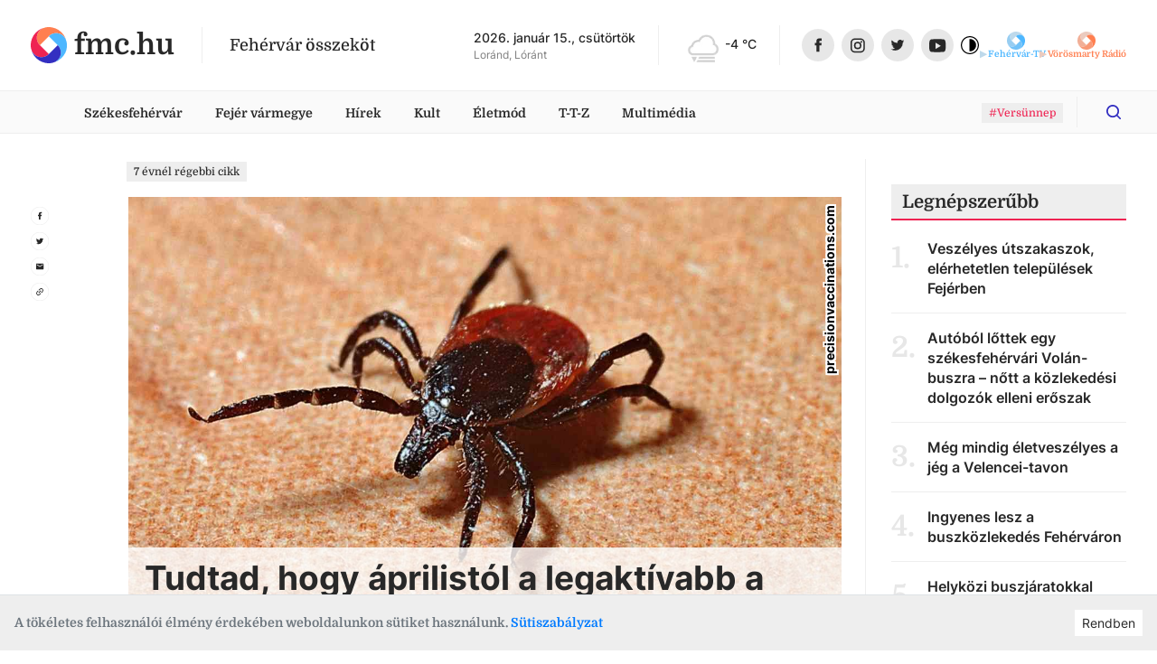

--- FILE ---
content_type: text/html
request_url: https://fmc.hu/2018/04/07/tudtad-hogy-aprilistol-a-legaktivabb-a-kullancs
body_size: 34491
content:
<!DOCTYPE html><html lang="hu"><head><script async="" src="https://www.googletagmanager.com/gtag/js?id=G-GF2QXWDSP1"></script><script type="text/javascript">window.dataLayer = window.dataLayer || [];
              function gtag(){dataLayer.push(arguments);}
              gtag('js', new Date());

              gtag('config', 'G-GF2QXWDSP1');</script><script type="text/javascript">window.ga=window.ga||function(){(ga.q=ga.q||[]).push(arguments)};ga.l=+new Date;
              ga('create', 'UA-80884373-1', 'auto');
              ga('send', 'pageview');</script><script async="" src="https://www.google-analytics.com/analytics.js"></script><meta property="fb:app_id" content="211280050822619"/><meta property="og:image:width" content="1200"/><meta property="og:image:height" content="680"/><meta property="og:site_name" content="fmc.hu – Fehérvár összeköt"/><link rel="apple-touch-icon" sizes="57x57" href="https://fmc.hu/images/icons/favicons/apple-icon-57x57.png"/><link rel="apple-touch-icon" sizes="60x60" href="https://fmc.hu/images/icons/favicons/apple-icon-60x60.png"/><link rel="apple-touch-icon" sizes="72x72" href="https://fmc.hu/images/icons/favicons/apple-icon-72x72.png"/><link rel="apple-touch-icon" sizes="76x76" href="https://fmc.hu/images/icons/favicons/apple-icon-76x76.png"/><link rel="apple-touch-icon" sizes="114x114" href="https://fmc.hu/images/icons/favicons/apple-icon-114x114.png"/><link rel="apple-touch-icon" sizes="120x120" href="https://fmc.hu/images/icons/favicons/apple-icon-120x120.png"/><link rel="apple-touch-icon" sizes="144x144" href="https://fmc.hu/images/icons/favicons/apple-icon-144x144.png"/><link rel="apple-touch-icon" sizes="152x152" href="https://fmc.hu/images/icons/favicons/apple-icon-152x152.png"/><link rel="apple-touch-icon" sizes="180x180" href="https://fmc.hu/images/icons/favicons/apple-icon-180x180.png"/><link rel="icon" type="image/png" sizes="192x192" href="https://fmc.hu/images/icons/favicons/android-icon-192x192.png"/><link rel="icon" type="image/png" sizes="32x32" href="https://fmc.hu/images/icons/favicons/favicon-32x32.png"/><link rel="icon" type="image/png" sizes="96x96" href="https://fmc.hu/images/icons/favicons/favicon-96x96.png"/><link rel="icon" type="image/png" sizes="16x16" href="https://fmc.hu/images/icons/favicons/favicon-16x16.png"/><meta charSet="utf-8"/><meta name="robots" content="index, follow"/><meta http-equiv="X-UA-Compatible" content="IE=edge, chrome=1"/><meta http-equiv="cleartype" content="on"/><meta name="viewport" content="initial-scale=1, user-scalable=yes, width=device-width"/><meta name="HandheldFriendly" content="true"/><meta name="MobileOptimized" content="320"/><meta name="copyright" content="fmc.hu"/><meta name="geo.region" content="HU-PE"/><meta name="geo.placename" content="szekesfehervar"/><meta name="geo.position" content="47.2038042,18.4012645"/><title>Tudtad, hogy áprilistól a legaktívabb a kullancs?</title><meta name="title" content="Tudtad, hogy áprilistól a legaktívabb a kullancs?"/><meta name="description" content="Agyvelőgyulladás és Lyme-kór – a kullancsok által terjesztett betegségek két fajtája, amelyektől joggal félünk, ám apró praktikákkal (és védőoltással) megelőzhetjük a fertőzést, s az abból fakadó súlyos következményeket."/><meta name="keywords" content="kullancs, Lyme-kór, védőoltás, oltás, kullancscsípés"/><link rel="canonical" href="/2018/04/07/tudtad-hogy-aprilistol-a-legaktivabb-a-kullancs"/><meta property="og:locale" content="hu"/><meta property="og:type" content="website"/><meta property="og:title" content="Tudtad, hogy áprilistól a legaktívabb a kullancs?"/><meta property="og:description" content="Agyvelőgyulladás és Lyme-kór – a kullancsok által terjesztett betegségek két fajtája, amelyektől joggal félünk, ám apró praktikákkal (és védőoltással) megelőzhetjük a fertőzést, s az abból fakadó súlyos következményeket."/><meta property="og:url" content="/2018/04/07/tudtad-hogy-aprilistol-a-legaktivabb-a-kullancs"/><meta property="og:image:type" content="image/jpeg"/><meta property="og:image" content="https://cms.fmc.hu/uploads/medium_kullancs2_kezdo_178a9f9653.jpg"/><meta property="og:image:secure_url" content="https://cms.fmc.hu/uploads/medium_kullancs2_kezdo_178a9f9653.jpg"/><meta property="og:image:url" content="https://cms.fmc.hu/uploads/medium_kullancs2_kezdo_178a9f9653.jpg"/><meta property="fb:app_id" content="211280050822619"/><meta property="og:image:width" content="1440"/><meta property="og:image:height" content="810"/><meta property="og:site_name" content="Tudtad, hogy áprilistól a legaktívabb a kullancs?"/><meta name="twitter:title" content="Tudtad, hogy áprilistól a legaktívabb a kullancs?"/><meta name="twitter:description" content="Agyvelőgyulladás és Lyme-kór – a kullancsok által terjesztett betegségek két fajtája, amelyektől joggal félünk, ám apró praktikákkal (és védőoltással) megelőzhetjük a fertőzést, s az abból fakadó súlyos következményeket."/><meta property="twitter:image" content="https://cms.fmc.hu/uploads/medium_kullancs2_kezdo_178a9f9653.jpg"/><meta name="twitter:card" content="summary"/><link rel="apple-touch-icon" sizes="57x57" href="https://fmc.hu/images/icons/favicons/apple-icon-57x57.png"/><link rel="apple-touch-icon" sizes="60x60" href="https://fmc.hu/images/icons/favicons/apple-icon-60x60.png"/><link rel="apple-touch-icon" sizes="72x72" href="https://fmc.hu/images/icons/favicons/apple-icon-72x72.png"/><link rel="apple-touch-icon" sizes="76x76" href="https://fmc.hu/images/icons/favicons/apple-icon-76x76.png"/><link rel="apple-touch-icon" sizes="114x114" href="https://fmc.hu/images/icons/favicons/apple-icon-114x114.png"/><link rel="apple-touch-icon" sizes="120x120" href="https://fmc.hu/images/icons/favicons/apple-icon-120x120.png"/><link rel="apple-touch-icon" sizes="144x144" href="https://fmc.hu/images/icons/favicons/apple-icon-144x144.png"/><link rel="apple-touch-icon" sizes="152x152" href="https://fmc.hu/images/icons/favicons/apple-icon-152x152.png"/><link rel="apple-touch-icon" sizes="180x180" href="https://fmc.hu/images/icons/favicons/apple-icon-180x180.png"/><link rel="icon" type="image/png" sizes="192x192" href="https://fmc.hu/images/icons/favicons/android-icon-192x192.png"/><link rel="icon" type="image/png" sizes="32x32" href="https://fmc.hu/images/icons/favicons/favicon-32x32.png"/><link rel="icon" type="image/png" sizes="96x96" href="https://fmc.hu/images/icons/favicons/favicon-96x96.png"/><link rel="icon" type="image/png" sizes="16x16" href="https://fmc.hu/images/icons/favicons/favicon-16x16.png"/><meta name="msapplication-TileImage" content="https://fmc.hu/images/icons/ms-icon-144x144.png"/><meta name="msapplication-TileColor" content="#820D3E"/><meta name="theme-color" content="#820D3E"/><meta name="next-head-count" content="66"/><link rel="preload" href="/_next/static/css/0b91c971cc6c6b7165d1.css" as="style"/><link rel="stylesheet" href="/_next/static/css/0b91c971cc6c6b7165d1.css" data-n-g=""/><link rel="preload" href="/_next/static/css/39c121becd968ca0ef36.css" as="style"/><link rel="stylesheet" href="/_next/static/css/39c121becd968ca0ef36.css" data-n-p=""/><noscript data-n-css=""></noscript><link rel="preload" href="/_next/static/chunks/main-815c9850f93bfb5baf9e.js" as="script"/><link rel="preload" href="/_next/static/chunks/webpack-e75977221841ad533c8e.js" as="script"/><link rel="preload" href="/_next/static/chunks/framework.da6e78c416fe44b6a1a8.js" as="script"/><link rel="preload" href="/_next/static/chunks/commons.c1f32e6e4b2ee6c10c24.js" as="script"/><link rel="preload" href="/_next/static/chunks/pages/_app-3c91bdec8aa73a2a2ac3.js" as="script"/><link rel="preload" href="/_next/static/chunks/5de5124d28ea7158cc545a50993047effe4082a1.242711f8131e3cbbb820.js" as="script"/><link rel="preload" href="/_next/static/chunks/2eaa75781ac527aa8b91490140e7d4884684d281.8477f3e1727f7c6bcbca.js" as="script"/><link rel="preload" href="/_next/static/chunks/pages/articlePage-e4af263195c0ea331850.js" as="script"/><style id="__jsx-2890849696">.avatar.jsx-2890849696{height:2.5rem;width:2.5rem;border-radius:50%;border:solid 2px white;background-size:cover;background-position:center;background-repeat:no-repeat;-webkit-transition:-webkit-transform 0.25s;-webkit-transition:transform 0.25s;transition:transform 0.25s;}.avatar.jsx-2890849696:not(:first-of-type){margin-left:-0.7rem;}.avatar.jsx-2890849696:hover{-webkit-transform:scale(1.1);-ms-transform:scale(1.1);transform:scale(1.1);}</style></head><body><script type="text/javascript">
          if (
            document &&
            localStorage &&
            localStorage.getItem("isDarkMode")
          ) {
            document.querySelector("html").classList.add("dark-mode");
          }
          </script><div id="__next"><div id="master-layout" class=""><svg width="0" height="0" style="display:none"><defs><style>
          #svg-fmc-logo, #svg-null-logo {
            --fmc-logo-part-1: #ff7f50;
            --fmc-logo-part-2: #4db7ff;
            --fmc-logo-part-3: #ef2352;
            --fmc-logo-part-4: #332fc1;
          }
          #svg-fehervar-tv-logo {
            --fmc-logo-part-1: #bed9eb;
            --fmc-logo-part-2: #4db7ff;
            --fmc-logo-part-3: #97cdf1;
            --fmc-logo-part-4: #72c2f8;
          }
          #svg-vorosmarty-radio-logo {
            --fmc-logo-part-1: #ebcbbf;
            --fmc-logo-part-2: #ff7f50;
            --fmc-logo-part-3: #f1af97;
            --fmc-logo-part-4: #f89875;
          }
          #svg-fehervar-hetilap-logo {
            --fmc-logo-part-1: #b7b6dc;
            --fmc-logo-part-2: #332fc1;
            --fmc-logo-part-3: #8987d1;
            --fmc-logo-part-4: #5f5cc9;
          }
          #svg-szekesfehervar-hu-logo {
            --fmc-logo-part-1: #e7b3bf;
            --fmc-logo-part-2: #ef2352;
            --fmc-logo-part-3: #e9829a;
            --fmc-logo-part-4: #ec5376;
          }
        </style></defs><symbol id="svg-fmc-logo-base" viewBox="0 0 100 100"><path fill="var(--fmc-logo-part-1)" d="M91 25.26a27.12 27.12 0 017.63 13.28A50 50 0 0040.14 1a27.38 27.38 0 00-14.88 8 29 29 0 000 41L50 25.26a29 29 0 0141 0z"></path><path fill="var(--fmc-logo-part-2)" d="M85.34 85.34A49.85 49.85 0 0099 40.14a27.33 27.33 0 00-8-14.88 29 29 0 00-41 0L74.74 50a29 29 0 010 41 27.21 27.21 0 01-13.27 7.63 49.75 49.75 0 0023.87-13.29z"></path><path fill="var(--fmc-logo-part-3)" d="M25.26 9a27.19 27.19 0 0113.28-7.66A50 50 0 001 59.86a27.45 27.45 0 008 14.88 29 29 0 0041 0L25.26 50a29 29 0 010-41z"></path><path fill="var(--fmc-logo-part-4)" d="M74.74 50L50 74.74a29 29 0 01-41 0 27.19 27.19 0 01-7.65-13.28A50 50 0 0059.85 99a27.45 27.45 0 0014.89-8 29 29 0 000-41z"></path></symbol><symbol id="svg-null-logo" viewBox="0 0 100 100"><use xlink:href="#svg-fmc-logo-base"></use></symbol><symbol id="svg-fmc-logo" viewBox="0 0 100 100"><use xlink:href="#svg-fmc-logo-base"></use></symbol><symbol id="svg-fehervar-tv-logo" viewBox="0 0 100 100"><use xlink:href="#svg-fmc-logo-base"></use></symbol><symbol id="svg-vorosmarty-radio-logo" viewBox="0 0 100 100"><use xlink:href="#svg-fmc-logo-base"></use></symbol><symbol id="svg-fehervar-hetilap-logo" viewBox="0 0 100 100"><use xlink:href="#svg-fmc-logo-base"></use></symbol><symbol id="svg-szekesfehervar-hu-logo" viewBox="0 0 100 100"><use xlink:href="#svg-fmc-logo-base"></use></symbol></svg><div class=""><header id="header"><section class="top desktop"><div class="global-limiter global-limiter-difference-px"><div class="global-section-px container-fluid"><div class="logo-box logo-fmc"><nav><a class="logo" role="img" href="/" aria-label="fmc.hu logója" style="font-size:2rem" target="_self"><span class="icon"><svg class="svg-logo Ximg-optimizer"><use xlink:href="#svg-fmc-logo"></use></svg></span><span class="text" style="white-space:nowrap">fmc.hu</span></a></nav><div class="slogan">Fehérvár összeköt</div></div><div class="apis"><div id="nameday-api"><div class="date">2026. január 14., szerda</div><div class="name"></div></div><div id="weather-api"><div class="weather"></div></div></div><nav class="social-icons"><div><a class="logo facebook-icon" role="img" href="https://www.facebook.com/fmc.fehervar/" aria-label="Facebook ikon" target="_blank"><span class="icon" style="width:36px;height:36px"><svg viewBox="0 0 36 36" size="36"><g transform="translate(.206)"><circle fill="#e7e7e7" cx="18" cy="18" r="18" transform="translate(-.206)"></circle><path fill="#282828" d="M19.232 25.355h-3.301v-7.031h-1.65v-2.71h1.65v-1.626c0-2.209.931-3.524 3.577-3.524h2.2v2.71h-1.373c-1.03 0-1.1.378-1.1 1.085v1.355h2.5l-.301 2.71h-2.2v7.032z"></path></g></svg></span></a><a class="logo instagram-icon" role="img" href="https://www.instagram.com/fmc.hu/" aria-label="Instagram ikon" target="_blank"><span class="icon" style="width:36px;height:36px"><svg viewBox="0 0 36 36" size="36"><g transform="translate(-.467)"><circle fill="#e7e7e7" cx="18" cy="18" r="18" transform="translate(.467)"></circle><path fill="#282828" d="M21.544 26.286h-6.4a4.719 4.719 0 01-4.708-4.714v-6.4a4.719 4.719 0 014.713-4.708h6.4a4.719 4.719 0 014.713 4.713v6.4a4.719 4.719 0 01-4.718 4.709zm-6.4-14.23a3.125 3.125 0 00-3.117 3.121v6.4a3.125 3.125 0 003.122 3.117h6.4a3.125 3.125 0 003.121-3.121v-6.4a3.125 3.125 0 00-3.121-3.122zm3.203 10.408a4.092 4.092 0 114.089-4.089 4.1 4.1 0 01-4.089 4.089zm0-6.592a2.5 2.5 0 102.5 2.5 2.5 2.5 0 00-2.5-2.497zm4.1-.58a.981.981 0 11.981-.98.982.982 0 01-.981.982z"></path></g></svg></span></a></div><div><a class="logo twitter-icon" role="img" href="https://twitter.com/fmcfehervar" aria-label="Twitter ikon" target="_blank"><span class="icon" style="width:36px;height:36px"><svg viewBox="0 0 36 36" size="36"><g transform="translate(-.139)"><circle fill="#e7e7e7" cx="18" cy="18" r="18" transform="translate(.139)"></circle><path fill="#282828" d="M25.414 13.408a6.026 6.026 0 01-1.726.473 3.013 3.013 0 001.321-1.661 6 6 0 01-1.908.728A3.006 3.006 0 0017.904 15a3.037 3.037 0 00.078.685 8.528 8.528 0 01-6.191-3.135 3.007 3.007 0 00.93 4.01 2.979 2.979 0 01-1.36-.376v.038a3 3 0 002.41 2.945 3 3 0 01-.792.105 2.955 2.955 0 01-.565-.054A3.009 3.009 0 0015.22 21.3a6.035 6.035 0 01-3.732 1.29 6.055 6.055 0 01-.717-.042 8.5 8.5 0 004.605 1.352 8.488 8.488 0 008.547-8.546c0-.131 0-.259-.009-.388a6.106 6.106 0 001.5-1.554z"></path></g></svg></span></a><a class="logo youtube-icon" role="img" href="https://www.youtube.com/channel/UCsW_aZkayDIJePnDv-2Cygg" aria-label="Youtube ikon" target="_blank"><span class="icon" style="width:36px;height:36px"><svg viewBox="-8 -10 32 32" size="36"><circle fill="#e7e7e7" cx="8" cy="6" r="16"></circle><path fill="#282828" d="M8.1 12.842c-.042 0-4.235-.031-5.505-.175a3.03 3.03 0 00-.248-.043 2.255 2.255 0 01-1.537-.745 4.446 4.446 0 01-.643-1.81C.166 10.055 0 8.591 0 7.122V5.749c0-1.468.166-2.962.168-2.976A4.042 4.042 0 01.81.963 2.189 2.189 0 012.383.209h.045C4.668.031 8.07 0 8.1 0s3.436.031 5.673.2l.077.007a2.047 2.047 0 011.55.756 4.446 4.446 0 01.643 1.81c0 .015.168 1.507.168 2.977v1.372c0 1.44-.166 2.933-.168 2.948a4.447 4.447 0 01-.643 1.81 2.189 2.189 0 01-1.572.754h-.045c-2.243.205-5.645.208-5.683.208zM6.148 3.473v6.334l5.31-3.094z"></path></svg></span></a><div class="dark-mode-switcher undefined"><a class="logo dark-mode-icon" role="img" aria-label="Dark mode icon" title="Dark mode"><span class="icon"><svg viewBox="0 0 512 512"><path d="M256 0C114.615 0 0 114.615 0 256s114.615 256 256 256 256-114.615 256-256S397.385 0 256 0zm0 480C132.288 480 32 379.712 32 256S132.288 32 256 32s224 100.288 224 224-100.288 224-224 224z"></path><path d="M256 80c-8.837 0-16 7.163-16 16v320c0 8.837 7.163 16 16 16 97.202 0 176-78.798 176-176S353.202 80 256 80z"></path></svg></span></a></div></div></nav></div></div></section><section class="menu-desktop desktop"><div class="global-limiter global-limiter-difference-px"><div class="global-section-px container-fluid"><nav><div class="logobox-textlinks-tags"><div class="logobox"><div class="logo-box logo-fmc"><nav><a class="logo" role="img" href="/" aria-label="fmc.hu logója" style="font-size:1.5rem" target="_self"><span class="icon"><svg class="svg-logo Ximg-optimizer"><use xlink:href="#svg-fmc-logo"></use></svg></span><span class="text" style="white-space:nowrap">fmc.hu</span></a></nav><div class="slogan">Fehérvár összeköt</div></div></div><div class="textlinks"><a style="cursor:pointer" class="a-global">Székesfehérvár</a><a style="cursor:pointer" class="a-global">Fejér vármegye</a><a style="cursor:pointer" class="a-global">Hírek</a><a style="cursor:pointer" class="a-global">Kult</a><a style="cursor:pointer" class="a-global">Életmód</a><a style="cursor:pointer" class="a-global">T-T-Z</a><a style="cursor:pointer" class="a-global">Multimédia</a></div><div class="tags"><div><a href="/tag/Vers%C3%BCnnep"><span class="display-as-tag  has-background"><span>#Versünnep</span></span></a></div></div></div><div class="dark-mode-switcher sticky-bar-switcher"><a class="logo dark-mode-icon" role="img" aria-label="Dark mode icon" title="Dark mode"><span class="icon"><svg viewBox="0 0 512 512"><path d="M256 0C114.615 0 0 114.615 0 256s114.615 256 256 256 256-114.615 256-256S397.385 0 256 0zm0 480C132.288 480 32 379.712 32 256S132.288 32 256 32s224 100.288 224 224-100.288 224-224 224z"></path><path d="M256 80c-8.837 0-16 7.163-16 16v320c0 8.837 7.163 16 16 16 97.202 0 176-78.798 176-176S353.202 80 256 80z"></path></svg></span></a></div><div class="fade-if-search-is-focused"></div><form class=" search-desktop desktop"><input type="text" pattern=".{3,}" title="Legkevesebb három karakter szükséges" placeholder="Keress rá bármire" value=""/><button type="button" class=""><svg viewBox="-8 -8 32 32"><defs><clipPath id="search-icon_svg__a"><path data-name="Rectangle 2" transform="translate(1230 56)" stroke="#ef2352" fill="#332fc1" d="M0 0h16v16H0z"></path></clipPath></defs><g data-name="Mask Group 1" transform="translate(-1230 -56)" clip-path="url(#search-icon_svg__a)"><path d="M1237.036 68.312a5.277 5.277 0 10-5.277-5.276 5.277 5.277 0 005.277 5.277zm5.558-.962l3.148 3.15a.879.879 0 11-1.242 1.242l-3.148-3.149a7.036 7.036 0 111.244-1.244z" fill="#332fc1"></path></g></svg></button></form></nav></div></div></section><section class="menu-mobile mobile"><div class="menu-fixed"><div class="global-limiter global-limiter-difference-px"><div class="menu-fixed-content global-section-px"><div class="logo-box logo-fmc"><nav><a class="logo" role="img" href="/" aria-label="fmc.hu logója" target="_self"><span class="icon"><svg class="svg-logo Ximg-optimizer"><use xlink:href="#svg-fmc-logo"></use></svg></span><span class="text" style="white-space:nowrap">fmc.hu</span></a></nav><div class="slogan">Fehérvár összeköt</div></div><nav class="menu-mobile-modal"><svg viewBox="0 0 32 32" class="hamburger"><path d="M4 10h24a2 2 0 000-4H4a2 2 0 000 4zm24 4H4a2 2 0 000 4h24a2 2 0 000-4zm0 8H4a2 2 0 000 4h24a2 2 0 000-4z"></path></svg></nav></div></div></div></section></header><div><div id="breaking-news" style="margin-top:0px"></div><div class="global-limiter global-limiter-difference-px master-children"><main id="article"><div class="global-section-difference-px no-gutters row"><aside class="global-box-px left-aside desktop col-md-1"><nav class="share-icons"><div><a class="logo facebook-icon" role="img" href="https://www.facebook.com/sharer.php?u=https://fmc.hu/2018/04/07/tudtad-hogy-aprilistol-a-legaktivabb-a-kullancs" aria-label="Megosztás facebook-on ikon" target="_blank"><span class="icon"><svg viewBox="0 0 36 36"><g transform="translate(.206)"><circle stroke="#e7e7e7" fill="none" cx="18" cy="18" r="18" transform="translate(-.206)"></circle><path fill="#282828" d="M19.232 25.355h-3.301v-7.031h-1.65v-2.71h1.65v-1.626c0-2.209.931-3.524 3.577-3.524h2.2v2.71h-1.373c-1.03 0-1.1.378-1.1 1.085v1.355h2.5l-.301 2.71h-2.2v7.032z"></path></g></svg></span></a></div><div><a class="logo twitter-icon" role="img" href="https://twitter.com/intent/tweet?text=Tudtad, hogy áprilistól a legaktívabb a kullancs?&amp;url=https://fmc.hu/2018/04/07/tudtad-hogy-aprilistol-a-legaktivabb-a-kullancs" aria-label="Megosztás twitter-en ikon" target="_blank"><span class="icon"><svg viewBox="0 0 36 36"><g transform="translate(-.139)"><circle stroke="#e7e7e7" fill="none" cx="18" cy="18" r="18" transform="translate(.139)"></circle><path fill="#282828" d="M25.414 13.408a6.026 6.026 0 01-1.726.473 3.013 3.013 0 001.321-1.661 6 6 0 01-1.908.728A3.006 3.006 0 0017.904 15a3.037 3.037 0 00.078.685 8.528 8.528 0 01-6.191-3.135 3.007 3.007 0 00.93 4.01 2.979 2.979 0 01-1.36-.376v.038a3 3 0 002.41 2.945 3 3 0 01-.792.105 2.955 2.955 0 01-.565-.054A3.009 3.009 0 0015.22 21.3a6.035 6.035 0 01-3.732 1.29 6.055 6.055 0 01-.717-.042 8.5 8.5 0 004.605 1.352 8.488 8.488 0 008.547-8.546c0-.131 0-.259-.009-.388a6.106 6.106 0 001.5-1.554z"></path></g></svg></span></a></div><div><a class="logo email-icon" role="img" href="mailto:?subject=Tudtad, hogy áprilistól a legaktívabb a kullancs?&amp;body=https://fmc.hu/2018/04/07/tudtad-hogy-aprilistol-a-legaktivabb-a-kullancs" aria-label="Megosztás email-ben ikon" target="_blank"><span class="icon"><svg viewBox="0 0 36 36"><circle stroke="#e7e7e7" fill="none" cx="18" cy="18" r="18" transform="translate(.139)"></circle><path fill="#282828" d="M24.139 12h-12a1.5 1.5 0 00-1.493 1.5l-.007 9a1.5 1.5 0 001.5 1.5h12a1.5 1.5 0 001.5-1.5v-9a1.5 1.5 0 00-1.5-1.5zm0 3l-6 3.75-6-3.75v-1.5l6 3.75 6-3.75z"></path><path fill="none" d="M9.139 9h18v18h-18z"></path></svg></span></a></div><div><a class="logo clipboard-icon" role="img" aria-label="Webcím másolása vágólapra ikon"><span class="icon"><svg viewBox="0 0 36 36"><g transform="translate(-.139)"><circle stroke="#e7e7e7" fill="none" cx="18" cy="18" r="18" transform="translate(.139)"></circle><path fill="#282828" d="M13.366 22.773a2.586 2.586 0 010-3.654l2.357-2.357-1.12-1.12L12.248 18a4.167 4.167 0 005.892 5.893l2.357-2.357-1.12-1.12-2.356 2.357a2.586 2.586 0 01-3.654.001zm3.005-1.827l4.715-4.714-1.18-1.18-4.713 4.715zm1.768-8.839l-2.357 2.357 1.12 1.12 2.356-2.358a2.583 2.583 0 113.654 3.654l-2.357 2.357 1.12 1.12 2.356-2.358a4.167 4.167 0 00-5.892-5.892z"></path><path fill="none" d="M3.997 18L18.139 3.858 32.281 18 18.14 32.142z"></path></g></svg></span></a></div></nav></aside><div class="col-md-7 col-lg-8"><div class="global-box-px main"><div class="mb-2 mb-md-3"><span class="display-as-tag  has-black-text has-background"><span>7 évnél régebbi cikk</span></span></div><h1 class="titled-cover-image"><span class="mobile">Tudtad, hogy áprilistól a legaktívabb a kullancs?</span><div id="article-meta" class="mobile"><div class="avatars"><a style="z-index:1;background-image:url(&quot;https://cms.fmc.hu/uploads/thumbnail_temesvari_marta_3348da53bf.jpg&quot;)" title="Temesvári Márta" class="jsx-2890849696 avatar"></a></div><div class="text" style="flex-direction:row;align-items:center"><div class="names"><a class="name" href="/author/temesvari-marta">Temesvári Márta</a></div><div class="tags-box"><i>·</i><span class="tags "><span class="tag-n-topic"><a href="/egeszseg"><span class="display-as-tag  has-background is-highlighted"><span>Egészség</span></span></a><a href="/tag/Biokert%C3%A9szet"><span class="display-as-tag  has-background is-highlighted featured-tag"><span>Biokertészet</span></span></a></span></span><i>·</i><span class="timestamp"></span></div></div></div><div class="position-relative"><div class="gallery-box desktop"><div id="ReactGridGallery" class="ReactGridGallery"><iframe style="height:0;margin:0;padding:0;overflow:hidden;border-width:0;position:fixed;background-color:transparent;width:100%"></iframe></div></div><img class="img-fluid mobile" src="https://cms.fmc.hu/uploads/kullancs2_kezdo_178a9f9653.jpg" alt="Fehérvár Médiacentrum fotója" width="576" height="324"/><div class="author align-bottom"><div class="author-inner">precisionvaccinations.com</div></div><span class="title desktop 
                    ">Tudtad, hogy áprilistól a legaktívabb a kullancs?</span></div><div id="article-meta" class="desktop"><div class="avatars"><a style="z-index:1;background-image:url(&quot;https://cms.fmc.hu/uploads/thumbnail_temesvari_marta_3348da53bf.jpg&quot;)" title="Temesvári Márta" class="jsx-2890849696 avatar"></a></div><div class="text" style="flex-direction:row;align-items:center"><div class="names"><a class="name" href="/author/temesvari-marta">Temesvári Márta</a></div><div class="tags-box"><i>·</i><span class="tags "><span class="tag-n-topic"><a href="/egeszseg"><span class="display-as-tag  has-background is-highlighted"><span>Egészség</span></span></a><a href="/tag/Biokert%C3%A9szet"><span class="display-as-tag  has-background is-highlighted featured-tag"><span>Biokertészet</span></span></a></span></span><i>·</i><span class="timestamp"></span></div></div></div></h1><div class="wysiwyg-content wysiwyg-lead">Agyvelőgyulladás és Lyme-kór – a kullancsok által terjesztett betegségek két fajtája, amelyektől joggal félünk, ám apró praktikákkal (és védőoltással) megelőzhetjük a fertőzést, s az abból fakadó súlyos következményeket.</div><div></div><div class="wysiwyg-content "><p><span style="font-weight: 400;">A <a href="/2018/03/31/gondoltad-volna-hogy-mar-most-tamadnak-a-kullancsok/">múltkor</a> már tisztáztuk, hogy a tévhitekkel ellentétben a kullancsok tökéletesen jól érzik magukat hideg időben, esőben, rekkenő hőségben, és viharos szélben is. Így a mostani időjárás sincs ellenükre, ahogyan szívesen költöznek az erdőkbe, vagy a játszóterek hintái, padjai mellé, hogy ott várják lesben állva áldozatukat.<br /></span></p>
<div class="igallery gallery-type-2" contenteditable="false" data-gtype="2" data-data="%5B%7B%22url%22:%22/uploads/kullancs2_zold_8da3c71a81.jpg%22,%22thumbnail%22:%22/uploads/thumbnail_kullancs2_zold_8da3c71a81.jpg%22,%22thumbheight%22:156,%22thumbwidth%22:208,%22width%22:1024,%22height%22:768,%22name%22:%22M%C3%A1r%20t%C3%A1mad%C3%A1sra%20k%C3%A9szek%20a%20kullancsok%22,%22caption%22:%22hazaivadasz.hu%22%7D%5D">
            <img src="https://cms.fmc.hu/uploads/thumbnail_kullancs2_zold_8da3c71a81.jpg" />
              </div>
<p><span style="font-weight: 400;">Igen, amikor pár héttel ezelőtt az egyik nap 20 fokot tapasztaltunk Székesfehérváron, aztán rá két napra leesett a hó, akkor is boldogan léteztek a kullancsok, nem fagytak meg, nem aludtak téli álmot. Képesek áttelelni, és az enyhe idő kifejezetten örömükre szolgál. </span></p>
<p><span style="font-weight: 400;">Hazánkban a kullancsok aktivitásában bizonyos szezonalitás figyelhető meg. Legaktívabbak az áprilistól június végéig tartó időszakban, amit egy nyári nyugalmi időszak követ, majd augusztus második felétől októberig ismét fokozódik az aktivitásuk. Ettől függetlenül, egész évben előfordulhat kullancscsípés.<br /></span></p>
<div class="igallery gallery-type-2" contenteditable="false" data-gtype="2" data-data="%5B%7B%22url%22:%22/uploads/kullancs_2_csipes_02062a89d9.png%22,%22thumbnail%22:%22/uploads/thumbnail_kullancs_2_csipes_02062a89d9.png%22,%22thumbheight%22:156,%22thumbwidth%22:208,%22width%22:1024,%22height%22:768,%22name%22:%22Cs%C3%ADp%C3%A9s%C3%BCk%20v%C3%A1ratlanul%20%C3%A9rhet%22,%22caption%22:%22piliscentrum.hu%22%7D%5D">
            <img src="https://cms.fmc.hu/uploads/thumbnail_kullancs_2_csipes_02062a89d9.png" />
              </div>
<p><span style="font-weight: 400;">A kullancsok különféle kórokozókat hordozhatnak, amelyek csípéssel az emberi szervezetbe jutva betegségeket okozhatnak. A leggyakoribb a Lyme-kór, amely nagyon aljas, kezeletlenül évekig tartó lefolyású, számos tünettel járó fertőző betegség. A csípés helyén kialakuló, (kokárda alakú) bőrpír hívhatja fel rá a figyelmet. Antibiotikummal jól gyógyítható, azonban a betegség kezelésében jártas szakembernek kell eldöntenie azt, hogy melyik készítményt, mennyi ideig, mekkora dózisban szükséges szedni. A betegség megelőzésére egyelőre nincs oltás.</span></p>
<p><span style="font-weight: 400;">Dr. Csizmazia Péter csecsemő- és gyermekgyógyásztól megtudtam, hogy az agyvelőgyulladás ellen rendelkezésünkre áll megfelelő vakcina. </span></p>
<p><em><span style="font-weight: 400;">„</span></em><span style="font-weight: 400;"><em>Alapimmunizálásból és emlékeztető oltásokból álló sorozatot adunk a pácienseknek, előbbi - fő szabály szerint - két év alatt három részoltásból, utóbbi három-, majd ötévente egyszeri emlékeztető oltásokból áll.”</em> – mondta az orvos –<em> „Fontos, hogy a páciensnek figyelnie kell a soron következő oltások esedékességére.”<br /></em></span></p>
<div class="igallery gallery-type-2" contenteditable="false" data-gtype="2" data-data="%5B%7B%22url%22:%22/uploads/szuri_719aee1e9e.jpg%22,%22thumbnail%22:%22/uploads/thumbnail_szuri_719aee1e9e.jpg%22,%22thumbheight%22:138,%22thumbwidth%22:245,%22width%22:1280,%22height%22:720,%22name%22:%22Folyamodjunk%20a%20v%C3%A9d%C5%91olt%C3%A1shoz%22,%22caption%22:%22guardian.ng%22%7D%5D">
            <img src="https://cms.fmc.hu/uploads/thumbnail_szuri_719aee1e9e.jpg" />
              </div>
<p><span style="font-weight: 400;">Az immunizáció bármikor elkezdhető, azonban a legjobb választás a tavaszi hónapok ideje. – Vagyis érdemes most, áprilisban felkeresni háziorvosunkat. Oltatni persze soha sincs későn, de ez az időszak a legoptimálisabb. Az oltóanyag orvosi receptre, gyógyszertárakban beszerezhető.</span></p>
<p><span style="font-weight: 400;">A vizsgálatok szerint hazánkban átlagosan minden </span><span style="font-weight: 400;">ezredik kullancs hordozza az agyhártya-, agyvelőgyulladást </span><span style="font-weight: 400;">okozó vírust. Ennél sokkal gyakoribb a Lyme-kórt </span><span style="font-weight: 400;">okozó spirochaeta amely Európa-szerte megtalálható minden </span><span style="font-weight: 400;">tizedik kullancsban.</span></p>
<p><span style="font-weight: 400;">Dr. Csizmazia Péter szerint érdemes az agyvelőgyulladás elleni oltást beadni, mert nagyon súlyos kórképet előzhetünk meg vele. Családja és ő maga is be van oltva.<br /></span></p>
<div class="igallery gallery-type-2" contenteditable="false" data-gtype="2" data-data="%5B%7B%22url%22:%22/uploads/kullancs2_kez_cfe3b86ae4.jpg%22,%22thumbnail%22:%22/uploads/thumbnail_kullancs2_kez_cfe3b86ae4.jpg%22,%22thumbheight%22:156,%22thumbwidth%22:208,%22width%22:1200,%22height%22:900,%22name%22:%22Amilyen%20apr%C3%B3,%20olyan%20vesz%C3%A9lyes%22,%22caption%22:%22adn.com%22%7D%5D">
            <img src="https://cms.fmc.hu/uploads/thumbnail_kullancs2_kez_cfe3b86ae4.jpg" />
              </div>
<p><span style="font-weight: 400;">Mint mesélte, a praxisában szerencsére eddig még agyvelőgyulladás nem fordult elő. Ez talán annak is köszönhető, hogy sok szülő igényli az oltást. Lyme-betegség évente 2-3 páciensnél fordul elő. Ennek a kórismézése, gyógyítása nagy kihívás, a kórkép kezelésében jártas szakemberek pedig készséggel fogadják a hozzájuk irányított pácienseket.</span></p>
<p><span style="font-weight: 400;">Az oltáson kívül, hogyan védekezhetünk? Jó tudnunk, hogy a</span><span style="font-weight: 400;"> fedetlen részek (lábbeli és nadrágszár között), a nyak, tarkó, fülek mögötti terület tipikus behatolási helyek a rovar számára, könnyű öltözetben minden szabad bőrfelület is az. Erdei kirándulás, parkokban, kertekben tartózkodás esetén célszerű például a nadrág szárát a cipőbe tűrni, és kullancsriasztó oldatokkal védekezni. <br /></span></p>
<div class="igallery gallery-type-2" contenteditable="false" data-gtype="2" data-data="%5B%7B%22url%22:%22/uploads/kirandulos_40acfec15d.jpg%22,%22thumbnail%22:%22/uploads/thumbnail_kirandulos_40acfec15d.jpg%22,%22thumbheight%22:121,%22thumbwidth%22:245,%22width%22:1356,%22height%22:668,%22name%22:%22Kir%C3%A1ndul%C3%A1s%20el%C5%91tt%20gondoljuk%20%C3%A1t%20a%20ruh%C3%A1zatunkat%22,%22caption%22:%22theconversation.com%22%7D%5D">
            <img src="https://cms.fmc.hu/uploads/thumbnail_kirandulos_40acfec15d.jpg" />
              </div>
<p><span style="font-weight: 400;">Dr. Csizmazia Péter – az oltás mellett – szintén használ kullancsriasztót. Mint mesélte: vitatott, hogy a Polybé, a pálinka, fokhagyma és egyéb ételek, italok fogyasztása elriasztja a vérszívót.</span></p>
<p><span style="font-weight: 400;">Ha mégis megcsíp a kullancs, akkor se essünk pánikba, s a lehető legrövidebb időn belül szakszerűen távolítsuk el! Kullancscsipesz segítségével a nyakánál megfogva, egy határozott mozdulattal kell kivenni a bőrből! Ez ugyan nem kifejezetten orvosi feladat, de bárki szívesen segít.<br /></span></p>
<div class="igallery gallery-type-2" contenteditable="false" data-gtype="2" data-data="%5B%7B%22url%22:%22/uploads/kullancsszedes_2f2ef323ae.jpg%22,%22thumbnail%22:%22/uploads/thumbnail_kullancsszedes_2f2ef323ae.jpg%22,%22thumbheight%22:138,%22thumbwidth%22:245,%22width%22:1280,%22height%22:720,%22name%22:%22Csipesz%20seg%C3%ADt%C3%A9g%C3%A9vel%20t%C3%A1vol%C3%ADtsuk%20el%22,%22caption%22:%22youtube.com%22%7D%5D">
            <img src="https://cms.fmc.hu/uploads/thumbnail_kullancsszedes_2f2ef323ae.jpg" />
              </div>
<p><span style="font-weight: 400;">Mindig legyen nálunk megfelelő eszköz ehhez a művelethez! Ha más nincs, akkor egy szemöldökcsipeszt is használhatunk, amivel egy gyors csavaró mozdulatot kell elvégeznünk. Fontos, hogy az állat potrohát ne nyomjuk össze! Ha a feje – pontosabban szájszerve - bennmarad a testünkben, ne aggódjunk, mert a potrohában vannak a kórokozók!</span></p>
<p><span style="font-weight: 400;">Tartsuk észben, hogy nem szabad semmit rákenni a kullancsra! Emlékszem gyerekkoromban az a tévhit terjedt el, hogy meg kell „fullasztani” ezt az élősködőt bármilyen anyaggal, és sokan olajjal, zsírral, vajjal, vietnami balzsammal vagy kézkrémmel vonták be a kullancsot, hogy kimásszon. Ezt a képzetet azonban gyorsan hesegessük is el magunktól! Ha „fullasztani” akarjuk, akkor nem jut levegőhöz, s </span><span style="font-weight: 400;">belénk öklendezi a váladékát és fertőzést kaphatunk.<br /></span></p>
<div class="igallery gallery-type-2" contenteditable="false" data-gtype="2" data-data="%5B%7B%22url%22:%22/uploads/kullancs_2_1_f9deff3cad.jpg%22,%22thumbnail%22:%22/uploads/thumbnail_kullancs_2_1_f9deff3cad.jpg%22,%22thumbheight%22:156,%22thumbwidth%22:208,%22width%22:1107,%22height%22:830,%22name%22:%22M%C3%A1r%20t%C3%A1madnak!%22,%22caption%22:%22termeszettar.hu%22%7D%5D">
            <img src="https://cms.fmc.hu/uploads/thumbnail_kullancs_2_1_f9deff3cad.jpg" />
              </div>
<p><span style="font-weight: 400;">Jó, ha esténként átvizsgáljuk a bőrfelszínünket, mert minél rövidebb ideig van bennünk a kullancs, annál kisebb a fertőzésveszély! A csípés helyét figyeljük egy ideig, s ha bőrelváltozást észlelünk, fényképezzük le és minél előbb forduljunk orvoshoz! </span></p>
<p><span style="font-weight: 400;">Állatainkat (kutyák, macskák) kullancsriasztó nyakörvvel óvjuk az élősködőktől!</span></p></div><section class="fb-scroll-tags-share"><div><div class="fb-comment-wrapper"><div id="fb-comments" class="fb-comments" data-href="https://fmc.hu/2018/04/07/tudtad-hogy-aprilistol-a-legaktivabb-a-kullancs/" data-numposts="5" data-width="100%" data-lazy="true"></div></div></div><div class="tags"><a href="/tag/Biokert%C3%A9szet"><span class="display-as-tag  has-background"><span>Biokertészet</span></span></a></div><nav class="share-icons"><div><a class="logo facebook-icon" role="img" href="https://www.facebook.com/sharer.php?u=https://fmc.hu/2018/04/07/tudtad-hogy-aprilistol-a-legaktivabb-a-kullancs" aria-label="Megosztás facebook-on ikon" target="_blank"><span class="icon"><svg viewBox="0 0 36 36"><g transform="translate(.206)"><circle stroke="#e7e7e7" fill="none" cx="18" cy="18" r="18" transform="translate(-.206)"></circle><path fill="#282828" d="M19.232 25.355h-3.301v-7.031h-1.65v-2.71h1.65v-1.626c0-2.209.931-3.524 3.577-3.524h2.2v2.71h-1.373c-1.03 0-1.1.378-1.1 1.085v1.355h2.5l-.301 2.71h-2.2v7.032z"></path></g></svg></span></a></div><div><a class="logo twitter-icon" role="img" href="https://twitter.com/intent/tweet?text=undefined&amp;url=https://fmc.hu/2018/04/07/tudtad-hogy-aprilistol-a-legaktivabb-a-kullancs" aria-label="Megosztás twitter-en ikon" target="_blank"><span class="icon"><svg viewBox="0 0 36 36"><g transform="translate(-.139)"><circle stroke="#e7e7e7" fill="none" cx="18" cy="18" r="18" transform="translate(.139)"></circle><path fill="#282828" d="M25.414 13.408a6.026 6.026 0 01-1.726.473 3.013 3.013 0 001.321-1.661 6 6 0 01-1.908.728A3.006 3.006 0 0017.904 15a3.037 3.037 0 00.078.685 8.528 8.528 0 01-6.191-3.135 3.007 3.007 0 00.93 4.01 2.979 2.979 0 01-1.36-.376v.038a3 3 0 002.41 2.945 3 3 0 01-.792.105 2.955 2.955 0 01-.565-.054A3.009 3.009 0 0015.22 21.3a6.035 6.035 0 01-3.732 1.29 6.055 6.055 0 01-.717-.042 8.5 8.5 0 004.605 1.352 8.488 8.488 0 008.547-8.546c0-.131 0-.259-.009-.388a6.106 6.106 0 001.5-1.554z"></path></g></svg></span></a></div><div><a class="logo email-icon" role="img" href="mailto:?subject=undefined&amp;body=https://fmc.hu/2018/04/07/tudtad-hogy-aprilistol-a-legaktivabb-a-kullancs" aria-label="Megosztás email-ben ikon" target="_blank"><span class="icon"><svg viewBox="0 0 36 36"><circle stroke="#e7e7e7" fill="none" cx="18" cy="18" r="18" transform="translate(.139)"></circle><path fill="#282828" d="M24.139 12h-12a1.5 1.5 0 00-1.493 1.5l-.007 9a1.5 1.5 0 001.5 1.5h12a1.5 1.5 0 001.5-1.5v-9a1.5 1.5 0 00-1.5-1.5zm0 3l-6 3.75-6-3.75v-1.5l6 3.75 6-3.75z"></path><path fill="none" d="M9.139 9h18v18h-18z"></path></svg></span></a></div><div><a class="logo clipboard-icon" role="img" aria-label="Webcím másolása vágólapra ikon"><span class="icon"><svg viewBox="0 0 36 36"><g transform="translate(-.139)"><circle stroke="#e7e7e7" fill="none" cx="18" cy="18" r="18" transform="translate(.139)"></circle><path fill="#282828" d="M13.366 22.773a2.586 2.586 0 010-3.654l2.357-2.357-1.12-1.12L12.248 18a4.167 4.167 0 005.892 5.893l2.357-2.357-1.12-1.12-2.356 2.357a2.586 2.586 0 01-3.654.001zm3.005-1.827l4.715-4.714-1.18-1.18-4.713 4.715zm1.768-8.839l-2.357 2.357 1.12 1.12 2.356-2.358a2.583 2.583 0 113.654 3.654l-2.357 2.357 1.12 1.12 2.356-2.358a4.167 4.167 0 00-5.892-5.892z"></path><path fill="none" d="M3.997 18L18.139 3.858 32.281 18 18.14 32.142z"></path></g></svg></span></a></div></nav></section><div class="mobile"><div class="article-list-box with-last-separator
       my-30
      
      "><div><div class="custom-article-components-article-title d-flex justify-content-between align-items-center default-border-bottom-color mb-1"><div class="d-flex align-items-center"><h5 class="mb-0 default-section-title">Legnépszerűbb</h5></div></div></div></div><div class="article-list-box
       sticky
       useful-info
      "><div><div class="custom-article-components-article-title d-flex justify-content-between align-items-center default-border-bottom-color mb-1"><div class="d-flex align-items-center"><h5 class="mb-0 default-section-title">Fehérvári hasznos infók</h5></div></div></div><div class="article-list-box-item listed-content-item"><div class="d-flex"><div class="d-flex align-items-start" style="width:100%"><span class="d-inline bull mr-2">•</span><div class="d-flex justify-content-between" style="width:100%"><div><a class="d-block text-decoration-none" lang="hu" href="/page/buszmenetrend"><h6 class="mb-0 cursor-pointer default-article-headline-small">Buszmenetrend</h6></a></div></div></div></div></div><div class="article-list-box-item listed-content-item"><div class="d-flex"><div class="d-flex align-items-start" style="width:100%"><span class="d-inline bull mr-2">•</span><div class="d-flex justify-content-between" style="width:100%"><div><a class="d-block text-decoration-none" lang="hu" href="/page/szolgaltatok"><h6 class="mb-0 cursor-pointer default-article-headline-small">Szolgáltatók</h6></a></div></div></div></div></div><div class="article-list-box-item listed-content-item"><div class="d-flex"><div class="d-flex align-items-start" style="width:100%"><span class="d-inline bull mr-2">•</span><div class="d-flex justify-content-between" style="width:100%"><div><a class="d-block text-decoration-none" lang="hu" href="/page/orvosi-ugyeletek"><h6 class="mb-0 cursor-pointer default-article-headline-small">Orvosi ügyeletek</h6></a></div></div></div></div></div><div class="article-list-box-item listed-content-item"><div class="d-flex"><div class="d-flex align-items-start" style="width:100%"><span class="d-inline bull mr-2">•</span><div class="d-flex justify-content-between" style="width:100%"><div><a class="d-block text-decoration-none" lang="hu" href="/page/ugyintezes"><h6 class="mb-0 cursor-pointer default-article-headline-small">Ügyintézés</h6></a></div></div></div></div></div></div></div><section class="similar-articles mt-50"><div class="no-gutters row"><div class="col"><div class="custom-article-components-article-title d-flex justify-content-between align-items-center default-border-bottom-color mb-1"><div class="d-flex align-items-center"><h5 class="mb-0 default-section-title">Hasonló cikkek</h5></div></div></div></div><div class="mt-3 no-gutters row"><div class="middle-part col"><div><div class="article-card-horizontal"><span class="tags tags-ontop"><span class="display-as-tag  hide-underline has-black-text timestamp"><span>2020. 06. 01., 17:04</span></span><span class="tag-n-topic"><a href="/egeszseg"><span class="display-as-tag "><span>Egészség</span><span>,</span></span></a><a href="/tag/vesz%C3%A9ly"><span class="display-as-tag  featured-tag"><span>veszély</span></span></a></span></span><a href="/2020/06/01/tamadnak-a-kullancsok"><div class="article-card-body" lang="hu"><span class="gap-title"></span><span class="default-article-headline-normal">Támadnak a kullancsok</span><span class="default-article-lead-normal"><span class="gap-lead"></span>Súlyos betegségeket okozhat a kullancs csípése. Fontos tudni, hogyan védekezhetünk ellene. </span></div></a></div><div class="custom-divider global-box-py" style="z-index:auto"><div class="line"></div></div></div><div><div class="article-card-horizontal"><span class="tags tags-ontop"><span class="display-as-tag  hide-underline has-black-text timestamp"><span>2021. 05. 16., 14:19</span></span><span class="tag-n-topic"><a href="/egeszseg"><span class="display-as-tag "><span>Egészség</span><span>,</span></span></a><a href="/tag/eg%C3%A9szs%C3%A9g"><span class="display-as-tag  featured-tag"><span>egészség</span></span></a></span></span><a href="/2021/05/16/kullancs-ellen-is-oltassunk"><div class="article-card-body" lang="hu"><span class="gap-title"></span><span class="default-article-headline-normal">Kullancs ellen is oltassunk!</span><span class="default-article-lead-normal"><span class="gap-lead"></span>Többféle oltóanyag is rendelkezésre áll a kullancsok által terjesztett betegségek megelőzésére. Aki sokat tartózkodik a természetben, érdemes a háziorvosától kérnie a vakcinát.</span></div></a></div><div class="custom-divider global-box-py" style="z-index:auto"><div class="line"></div></div></div><div><div class="article-card-horizontal"><span class="tags tags-ontop"><span class="display-as-tag  hide-underline has-black-text timestamp"><span>2022. 04. 16., 16:58</span></span><span class="tag-n-topic"><a href="/divat"><span class="display-as-tag "><span>Stílus</span><span>,</span></span></a><a href="/tag/Biokert%C3%A9szet"><span class="display-as-tag  featured-tag"><span>Biokertészet</span></span></a></span></span><a href="/2022/04/16/jacint-a-kert-egyik-legaromasabb-viraga"><div class="article-card-body" lang="hu"><div class="img-box enlarging"><img class="img rounded Ximg-optimizer" src="https://cms.fmc.hu/uploads/thumbnail_jacint_boritokep_a94e293c4b.jpeg" alt="Fehérvár Médiacentrum fotója" loading="lazy"/></div><span class="gap-title"></span><span class="default-article-headline-normal">Jácint: a kert egyik legaromásabb virága</span><span class="default-article-lead-normal"><span class="gap-lead"></span>Csodálatos illattal árasztja el a kertet tavasszal a jácint, mely szinte bármilyen színben pompázhat. Érdemes beszerezni e növényből néhány hagymával, mert örömforrása lehet a szemnek és az orrnak is, miközben ültetése és nevelése rendkívül egyszerű. </span></div></a></div><div class="custom-divider global-box-py" style="z-index:auto"><div class="line"></div></div></div><div><div class="article-card-horizontal"><span class="tags tags-ontop"><span class="display-as-tag  hide-underline has-black-text timestamp"><span>2022. 01. 15., 17:14</span></span><span class="tag-n-topic"><a href="/egeszseg"><span class="display-as-tag "><span>Egészség</span><span>,</span></span></a><a href="/tag/Biokert%C3%A9szet"><span class="display-as-tag  featured-tag"><span>Biokertészet</span></span></a></span></span><a href="/2022/01/15/kohoges-es-torokfajas-ellen-edesgyokerrel"><div class="article-card-body" lang="hu"><span class="gap-title"></span><span class="default-article-headline-normal">Köhögés és torokfájás ellen: édesgyökérrel!</span><span class="default-article-lead-normal"><span class="gap-lead"></span>A köhögős-torokfájós-megfázós hónapokban igazi csodaszernek bizonyulhat az édesgyökér! Köptető hatását érdemes kihasználni, hiszen remekül fellazítja a légutak nyálkahártyájára tapadt váladékot.</span></div></a></div><div class="custom-divider global-box-py" style="z-index:auto"><div class="line"></div></div></div><div><div class="article-card-horizontal"><span class="tags tags-ontop"><span class="display-as-tag  hide-underline has-black-text timestamp"><span>2022. 04. 19., 13:07</span></span><span class="tag-n-topic"><a href="/zold"><span class="display-as-tag "><span>Zöld</span><span>,</span></span></a><a href="/tag/Biokert%C3%A9szet"><span class="display-as-tag  featured-tag"><span>Biokertészet</span></span></a></span></span><a href="/2022/04/19/latogass-el-egy-csodalatos-tulipanmezore-magyarorszagon"><div class="article-card-body" lang="hu"><div class="img-box enlarging"><img class="img rounded Ximg-optimizer" src="https://cms.fmc.hu/uploads/thumbnail_tulipanos_boritokeppixa_8d30bf15ac.jpg" alt="Fehérvár Médiacentrum fotója" loading="lazy"/></div><span class="gap-title"></span><span class="default-article-headline-normal">Látogass el egy csodálatos tulipánmezőre – Magyarországon!</span><span class="default-article-lead-normal"><span class="gap-lead"></span>Nemcsak Hollandiában gyönyörködhetünk a piros, sárga, fehér tulipánokban, hanem Magyarországon is. Sorra nyílnak a tulipános kertek hazánkban, ahol kedvünkre sétálhatunk több ezer szépséges virág között.</span></div></a></div></div></div></div><div class="global-box-py article-buttons"><nav class="col-md-6"><a class="btn-outline btn-lg btn-void btn btn-secondary btn-block">Továbbiak betöltése<svg viewBox="0 0 28 28"><defs><style></style></defs><circle cx="14" cy="14" r="13.5" stroke="rgba(52,52,52,.2)" fill="none"></circle><path d="M17.059 11.727l-3.06 3.053-3.06-3.053-.94.94 4 4 4-4z" fill="#282828"></path></svg></a></nav><nav class="col-md-6"><button type="button" class="btn-outline btn-lg btn-void random-button btn btn-secondary btn-block">Ajánlj nekem cikket<svg data-name="Group 5260" viewBox="0 0 36 36"><circle cx="18" cy="18" r="17.5" stroke="rgba(52,52,52,.2)" fill="none"></circle><path d="M15.158 14.175L16.333 13l5 5-5 5-1.175-1.175L18.975 18z"></path></svg></button></nav></div></section></div></div><aside class="global-box-px global-separated-l right-aside desktop col-md-4 col-lg-3"><div class="sticky-box"><div class="global-box-pb"></div><div class="sticky"><div class="article-list-box
      
      
      "><div><div class="custom-article-components-article-title d-flex justify-content-between align-items-center default-border-bottom-color mb-1"><div class="d-flex align-items-center"><h5 class="mb-0 default-section-title">Legnépszerűbb</h5></div></div></div></div></div></div><div class="sticky-box"><div class="my-20 sticky"><div class="newsletter"><header><h5>Hírlevél</h5><p>Iratkozz fel már most hamarosan induló heti hírlevelünkre!</p></header><form><input type="text" name="name" required="" placeholder="Név" pattern=".{3,}" title="Legkevesebb három karakter szükséges"/><input type="text" name="email" required="" pattern="[^@]+@[^@]+\.[^@]+" title="Szabályos formátumú email cím szükséges" placeholder="Email cím"/><div class="checkboxes"><div class="newsletter-terms"><label><input type="checkbox" name="agreement" required=""/><span>✓</span></label><span>A Hírlevélre történő feliratkozással önkéntesen, kifejezetten hozzájárulok ahhoz, a Fehérvár Médiacentrum Kft. hírlevelet küldjön, és ehhez kapcsolódóan felhasználói fiókot hozzon létre.</span></div><div class="newsletter-terms"><span style="margin:unset;font-weight:bold">Tudomásul bírok arról, hogy a hozzájáruló nyilatkozat bármikor korlátozás és indokolás nélkül, ingyenesen visszavonható.</span></div><div class="newsletter-terms"><label><input type="checkbox" name="terms" required=""/><span>✓</span></label><span>Nyilatkozom, hogy a hírlevél küldésre vonatkozó<!-- --> <a class="a-global" href="/dokumentumok/Hirlevelkuldeshez_kapcsolodo_adatkezelesi_tajekoztato.pdf">adatkezelési tájékoztatót</a> <!-- -->megismertem.</span></div></div><button type="button" class="btn btn-secondary">Feliratkozás</button></form></div><div class="global-box-pt"></div></div></div><div class="sticky-box"><div class="article-list-box
       sticky
       useful-info
      "><div><div class="custom-article-components-article-title d-flex justify-content-between align-items-center default-border-bottom-color mb-1"><div class="d-flex align-items-center"><h5 class="mb-0 default-section-title">Fehérvári hasznos infók</h5></div></div></div><div class="article-list-box-item listed-content-item"><div class="d-flex"><div class="d-flex align-items-start" style="width:100%"><span class="d-inline bull mr-2">•</span><div class="d-flex justify-content-between" style="width:100%"><div><a class="d-block text-decoration-none" lang="hu" href="/page/buszmenetrend"><h6 class="mb-0 cursor-pointer default-article-headline-small">Buszmenetrend</h6></a></div></div></div></div></div><div class="article-list-box-item listed-content-item"><div class="d-flex"><div class="d-flex align-items-start" style="width:100%"><span class="d-inline bull mr-2">•</span><div class="d-flex justify-content-between" style="width:100%"><div><a class="d-block text-decoration-none" lang="hu" href="/page/szolgaltatok"><h6 class="mb-0 cursor-pointer default-article-headline-small">Szolgáltatók</h6></a></div></div></div></div></div><div class="article-list-box-item listed-content-item"><div class="d-flex"><div class="d-flex align-items-start" style="width:100%"><span class="d-inline bull mr-2">•</span><div class="d-flex justify-content-between" style="width:100%"><div><a class="d-block text-decoration-none" lang="hu" href="/page/orvosi-ugyeletek"><h6 class="mb-0 cursor-pointer default-article-headline-small">Orvosi ügyeletek</h6></a></div></div></div></div></div><div class="article-list-box-item listed-content-item"><div class="d-flex"><div class="d-flex align-items-start" style="width:100%"><span class="d-inline bull mr-2">•</span><div class="d-flex justify-content-between" style="width:100%"><div><a class="d-block text-decoration-none" lang="hu" href="/page/ugyintezes"><h6 class="mb-0 cursor-pointer default-article-headline-small">Ügyintézés</h6></a></div></div></div></div></div></div></div><div class="sticky-box"><div class="article-list-box
       sticky
      
       favourites"><div><div class="custom-article-components-article-title d-flex justify-content-between align-items-center default-border-bottom-color mb-1"><div class="d-flex align-items-center"><h5 class="mb-0 default-section-title">Kedvencek</h5></div></div></div><div class="article-list-box-item"><div class="d-flex"><div class="d-flex align-items-center" style="width:100%"><div class="d-flex justify-content-between" style="width:100%"><div><a class="d-block text-decoration-none" lang="hu" href="/2017/01/16/alaszka-az-allam-amit-az-oroszoktol-vett-meg-amerika"><h6 class="mb-0 cursor-pointer default-article-headline-small">Alaszka: az állam, amit az oroszoktól vett meg Amerika</h6></a></div></div></div></div></div><div class="article-list-box-item"><div class="d-flex"><div class="d-flex align-items-center" style="width:100%"><div class="d-flex justify-content-between" style="width:100%"><div><a class="d-block text-decoration-none" lang="hu" href="/2017/03/19/az-ibolya-kivul-belul-jo-egyuk-meg-vagy-gyogyitsuk-vele-magunkat"><h6 class="mb-0 cursor-pointer default-article-headline-small">Az ibolya kívül-belül jó: együk meg vagy gyógyítsuk vele magunkat!</h6></a></div></div></div></div></div><div class="article-list-box-item"><div class="d-flex"><div class="d-flex align-items-center" style="width:100%"><div class="d-flex justify-content-between" style="width:100%"><div><a class="d-block text-decoration-none" lang="hu" href="/2017/09/13/a-30-az-uj-50-a-fehervari-autos-kozlekedes-sajatossagai"><h6 class="mb-0 cursor-pointer default-article-headline-small">A 30 az új 50? - A fehérvári autós közlekedés sajátosságai</h6></a></div></div></div></div></div><div class="article-list-box-item"><div class="d-flex"><div class="d-flex align-items-center" style="width:100%"><div class="d-flex justify-content-between" style="width:100%"><div><a class="d-block text-decoration-none" lang="hu" href="/2020/05/10/kincsem-gazdajanak-blaskovich-ernonek-szerelmi-vegkielegitese-a-mezoszilasi-kastely-tortenete"><h6 class="mb-0 cursor-pointer default-article-headline-small">Kincsem gazdájának, Blaskovich Ernőnek szerelmi végkielégítése - a mezőszilasi kastély története</h6></a></div></div></div></div></div><div class="article-list-box-item"><div class="d-flex"><div class="d-flex align-items-center" style="width:100%"><div class="d-flex justify-content-between" style="width:100%"><div><a class="d-block text-decoration-none" lang="hu" href="/2020/06/10/fehervar-legfurcsabb-zebraja"><h6 class="mb-0 cursor-pointer default-article-headline-small">Fehérvár legfurcsább zebrája</h6></a></div></div></div></div></div></div></div></aside></div><div class="custom-divider global-section-p" style="z-index:auto"><div class="line"></div></div><section class="global-section-difference-px with-vertical-separator topic-suggestion no-gutters row"><section class="flex-column align-items-stretch global-section-pb d-flex col-sm-6 col-lg-3"><div class="flex-fill global-box-px global-separated-l"><div class="custom-article-components-article-title d-flex justify-content-between align-items-center default-border-bottom-color"><div class="d-flex align-items-center"><h5 class="mb-0 default-section-title">Kult</h5></div></div><div class="global-box-difference-pb"><div class="global-item-py"><div class="custom-article-vertical-with-heading"><a class="d-block text-decoration-none img-box mb-3" href="/2026/01/14/maketten-a-tengereszet-hadikulturaja"><img class="img rounded Ximg-optimizer" src="https://cms.fmc.hu/uploads/small_1768296271763_47aed032e5.jpg" alt="Fehérvár Médiacentrum fotója" loading="lazy"/></a><div class="mb-2 tags "><span class="tags "><span class="display-as-tag  hide-underline has-black-text timestamp"><span>2026. 01. 14., 09:00</span></span><span class="tag-n-topic"><a href="/kult"><span class="display-as-tag "><span>Kult</span><span>,</span></span></a><a href="/tag/szekesfehervar"><span class="display-as-tag  featured-tag"><span>Székesfehérvár</span></span></a></span></span></div><a class="d-block text-decoration-none" href="/2026/01/14/maketten-a-tengereszet-hadikulturaja"><h5 class="default-article-headline-normal">Maketten a tengerészet hadikultúrája</h5></a></div></div><div class="global-item-py global-separated-t"><div class="custom-article-vertical-with-heading"><div class="mb-2 tags "><span class="tags "><span class="display-as-tag  hide-underline has-black-text timestamp"><span>2026. 01. 13., 14:36</span></span><span class="tag-n-topic"><a href="/kult"><span class="display-as-tag "><span>Kult</span><span>,</span></span></a><a href="/tag/turizmus"><span class="display-as-tag  featured-tag"><span>turizmus</span></span></a></span></span></div><a class="d-block text-decoration-none" href="/2026/01/13/250-ezer-vendegejszaka-2025-ben-jol-teljesitett-a-fehervari-turizmus"><h5 class="default-article-headline-normal">250 ezer vendégéjszaka 2025-ben - jól teljesített a fehérvári turizmus</h5></a></div></div><div class="global-item-py global-separated-t"><div class="custom-article-vertical-with-heading"><div class="mb-2 tags "><span class="tags "><span class="display-as-tag  hide-underline has-black-text timestamp"><span>2026. 01. 13., 11:28</span></span><span class="tag-n-topic"><a href="/kult"><span class="display-as-tag "><span>Kult</span><span>,</span></span></a><a href="/tag/divat"><span class="display-as-tag  featured-tag"><span>divat</span></span></a></span></span></div><a class="d-block text-decoration-none" href="/2026/01/13/csipke-csillogas-egy-szekesfehervari-tervezo-aki-ujragondolja-a-magyar-divatot"><h5 class="default-article-headline-normal">Csipke, csillogás - egy székesfehérvári tervező, aki újragondolja a magyar divatot</h5></a></div></div></div><div class="custom-article-components-article-button"><a class="btn d-flex align-items-center" href="/kult"><span class="mr-2">Még több cikk</span><svg class="arrow-right_svg__arrow-right" width="17" height="9"><path d="M14.644 3.824l-2.719-2.67a.667.667 0 010-.956.7.7 0 01.975 0l3.9 3.824a.665.665 0 010 .956L12.899 8.8a.7.7 0 01-.974 0 .667.667 0 010-.956l2.719-2.668H.689A.683.683 0 010 4.5a.683.683 0 01.689-.676z"></path></svg></a></div></div></section><section class="flex-column align-items-stretch global-section-pb d-flex col-sm-6 col-lg-3"><div class="flex-fill global-box-px global-separated-l"><div class="custom-article-components-article-title d-flex justify-content-between align-items-center default-border-bottom-color"><div class="d-flex align-items-center"><h5 class="mb-0 default-section-title">Életmód</h5></div></div><div class="global-box-difference-pb"><div class="global-item-py"><div class="custom-article-vertical-with-heading"><a class="d-block text-decoration-none img-box mb-3" href="/2026/01/11/regen-telen-degen-kozosseg-emlekek-piros-arc-es-cserepkalyha"><img class="img rounded Ximg-optimizer" src="https://cms.fmc.hu/uploads/small_1000010736_8b6d183696.jpg" alt="Fehérvár Médiacentrum fotója" loading="lazy"/></a><div class="mb-2 tags "><span class="tags "><span class="display-as-tag  hide-underline has-black-text timestamp"><span>2026. 01. 11., 18:27</span></span><span class="tag-n-topic"><a href="/eletmod"><span class="display-as-tag "><span>Életmód</span><span>,</span></span></a><a href="/tag/t%C3%A9l"><span class="display-as-tag  featured-tag"><span>tél</span></span></a></span></span></div><a class="d-block text-decoration-none" href="/2026/01/11/regen-telen-degen-kozosseg-emlekek-piros-arc-es-cserepkalyha"><h5 class="default-article-headline-normal">Régen, télen, Dégen: közösség, emlékek, piros arc és cserépkályha</h5></a></div></div><div class="global-item-py global-separated-t"><div class="custom-article-vertical-with-heading"><div class="mb-2 tags "><span class="tags "><span class="display-as-tag  hide-underline has-black-text timestamp"><span>2026. 01. 09., 11:10</span></span><span class="tag-n-topic"><a href="/eletmod"><span class="display-as-tag "><span>Életmód</span><span>,</span></span></a><a href="/tag/mozg%C3%A1s"><span class="display-as-tag  featured-tag"><span>mozgás</span></span></a></span></span></div><a class="d-block text-decoration-none" href="/2026/01/09/edzoterem-futoterep-az-eletmodvaltasnal-erdemes-megfogadni-a-tanacsokat"><h5 class="default-article-headline-normal">Edzőterem, futóterep: az életmódváltásnál érdemes megfogadni a tanácsokat</h5></a></div></div><div class="global-item-py global-separated-t"><div class="custom-article-vertical-with-heading"><div class="mb-2 tags "><span class="tags "><span class="display-as-tag  hide-underline has-black-text timestamp"><span>2026. 01. 08., 08:51</span></span><span class="tag-n-topic"><a href="/eletmod"><span class="display-as-tag "><span>Életmód</span><span>,</span></span></a><a href="/tag/havaz%C3%A1s"><span class="display-as-tag  featured-tag"><span>havazás</span></span></a></span></span></div><a class="d-block text-decoration-none" href="/2026/01/08/szankora-fel-avagy-vannak-akik-elvezik-a-nagy-havat"><h5 class="default-article-headline-normal">Szánkóra fel, avagy vannak, akik élvezik a nagy havat</h5></a></div></div></div><div class="custom-article-components-article-button"><a class="btn d-flex align-items-center" href="/eletmod"><span class="mr-2">Még több cikk</span><svg class="arrow-right_svg__arrow-right" width="17" height="9"><path d="M14.644 3.824l-2.719-2.67a.667.667 0 010-.956.7.7 0 01.975 0l3.9 3.824a.665.665 0 010 .956L12.899 8.8a.7.7 0 01-.974 0 .667.667 0 010-.956l2.719-2.668H.689A.683.683 0 010 4.5a.683.683 0 01.689-.676z"></path></svg></a></div></div></section><section class="flex-column align-items-stretch global-section-pb d-none d-sm-flex col-sm-6 col-lg-3"><div class="flex-fill global-box-px global-separated-l"><div class="custom-article-components-article-title d-flex justify-content-between align-items-center default-border-bottom-color"><div class="d-flex align-items-center"><h5 class="mb-0 default-section-title">Zöld</h5></div></div><div class="global-box-difference-pb"><div class="global-item-py"><div class="custom-article-vertical-with-heading"><a class="d-block text-decoration-none img-box mb-3" href="/2026/01/10/a-136-madaretetesi-szezonban-is-segitsuk-fehervar-madarait"><img class="img rounded Ximg-optimizer" src="https://cms.fmc.hu/uploads/small_aviary_256356_960_720_ab8d9a989a.jpg" alt="Fehérvár Médiacentrum fotója" loading="lazy"/></a><div class="mb-2 tags "><span class="tags "><span class="display-as-tag  hide-underline has-black-text timestamp"><span>2026. 01. 10., 17:25</span></span><span class="tag-n-topic"><a href="/zold"><span class="display-as-tag "><span>Zöld</span><span>,</span></span></a><a href="/tag/mad%C3%A1retet%C3%A9s"><span class="display-as-tag  featured-tag"><span>madáretetés</span></span></a></span></span></div><a class="d-block text-decoration-none" href="/2026/01/10/a-136-madaretetesi-szezonban-is-segitsuk-fehervar-madarait"><h5 class="default-article-headline-normal">A 136. madáretetési szezonban is segítsük Fehérvár madarait</h5></a></div></div><div class="global-item-py global-separated-t"><div class="custom-article-vertical-with-heading"><div class="mb-2 tags "><span class="tags "><span class="display-as-tag  hide-underline has-black-text timestamp"><span>2025. 12. 27., 12:56</span></span><span class="tag-n-topic"><a href="/zold"><span class="display-as-tag "><span>Zöld</span><span>,</span></span></a><a href="/tag/halak"><span class="display-as-tag  featured-tag"><span>halak</span></span></a></span></span></div><a class="d-block text-decoration-none" href="/2025/12/27/szilvaorru-keszeg-paduc-vagotok-szilveszterig-lehet-szavazni-az-ev-halara"><h5 class="default-article-headline-normal">Szilvaorrú keszeg, paduc, vágótok: szilveszterig lehet szavazni az Év Halára</h5></a></div></div><div class="global-item-py global-separated-t"><div class="custom-article-vertical-with-heading"><div class="mb-2 tags "><span class="tags "><span class="display-as-tag  hide-underline has-black-text timestamp"><span>2025. 12. 27., 10:57</span></span><span class="tag-n-topic"><a href="/zold"><span class="display-as-tag "><span>Zöld</span><span>,</span></span></a><a href="/tag/S%C3%B3st%C3%B3"><span class="display-as-tag  featured-tag"><span>Sóstó</span></span></a></span></span></div><a class="d-block text-decoration-none" href="/2025/12/27/unnepi-madargyuruzes-a-fehervari-soston"><h5 class="default-article-headline-normal">Ünnepi madárgyűrűzés a fehérvári Sóstón</h5></a></div></div></div><div class="custom-article-components-article-button"><a class="btn d-flex align-items-center" href="/zold"><span class="mr-2">Még több cikk</span><svg class="arrow-right_svg__arrow-right" width="17" height="9"><path d="M14.644 3.824l-2.719-2.67a.667.667 0 010-.956.7.7 0 01.975 0l3.9 3.824a.665.665 0 010 .956L12.899 8.8a.7.7 0 01-.974 0 .667.667 0 010-.956l2.719-2.668H.689A.683.683 0 010 4.5a.683.683 0 01.689-.676z"></path></svg></a></div></div></section><section class="flex-column align-items-stretch global-section-pb d-none d-sm-flex col-sm-6 col-lg-3"><div class="flex-fill global-box-px global-separated-l"><div class="custom-article-components-article-title d-flex justify-content-between align-items-center default-border-bottom-color"><div class="d-flex align-items-center"><h5 class="mb-0 default-section-title">Tech</h5></div></div><div class="global-box-difference-pb"><div class="global-item-py"><div class="custom-article-vertical-with-heading"><a class="d-block text-decoration-none img-box mb-3" href="/2025/12/30/kevesebb-gond-tobb-kenyelem-amikor-a-meleg-viz-magatol-ertetodo"><img class="img rounded Ximg-optimizer" src="https://cms.fmc.hu/uploads/www_ecoheat_hu_2025_december_Cikk3_6980474965.JPG" alt="Fehérvár Médiacentrum fotója" loading="lazy"/></a><div class="mb-2 tags "><span class="tags "><span class="display-as-tag  hide-underline has-black-text timestamp"><span>2025. 12. 30., 19:20</span></span><span class="tag-n-topic"><a href="/tech"><span class="display-as-tag "><span>Tech</span><span>,</span></span></a><a href="/tag/energiatakar%C3%A9koss%C3%A1g"><span class="display-as-tag  featured-tag"><span>energiatakarékosság</span></span></a></span></span></div><a class="d-block text-decoration-none" href="/2025/12/30/kevesebb-gond-tobb-kenyelem-amikor-a-meleg-viz-magatol-ertetodo"><h5 class="default-article-headline-normal">Kevesebb gond, több kényelem - amikor a meleg víz magától értetődő</h5></a></div></div><div class="global-item-py global-separated-t"><div class="custom-article-vertical-with-heading"><div class="mb-2 tags "><span class="tags "><span class="display-as-tag  hide-underline has-black-text timestamp"><span>2025. 12. 23., 10:37</span></span><span class="tag-n-topic"><a href="/tech"><span class="display-as-tag "><span>Tech</span><span>,</span></span></a><a href="/tag/Kocka"><span class="display-as-tag  featured-tag"><span>Kocka</span></span></a></span></span></div><a class="d-block text-decoration-none" href="/2025/12/23/az-uj-generacio-okos-eszkozok-es-kompatibilitas"><h5 class="default-article-headline-normal">Az új generáció: okos eszközök és kompatibilitás</h5></a></div></div><div class="global-item-py global-separated-t"><div class="custom-article-vertical-with-heading"><div class="mb-2 tags "><span class="tags "><span class="display-as-tag  hide-underline has-black-text timestamp"><span>2025. 12. 23., 10:35</span></span><span class="tag-n-topic"><a href="/tech"><span class="display-as-tag "><span>Tech</span><span>,</span></span></a><a href="/tag/aut%C3%B3"><span class="display-as-tag  featured-tag"><span>autó</span></span></a></span></span></div><a class="d-block text-decoration-none" href="/2025/12/23/hogyan-alakitja-at-a-kozlekedest-egy-uj-automodell"><h5 class="default-article-headline-normal">Hogyan alakítja át a közlekedést egy új autómodell?</h5></a></div></div></div><div class="custom-article-components-article-button"><a class="btn d-flex align-items-center" href="/tech"><span class="mr-2">Még több cikk</span><svg class="arrow-right_svg__arrow-right" width="17" height="9"><path d="M14.644 3.824l-2.719-2.67a.667.667 0 010-.956.7.7 0 01.975 0l3.9 3.824a.665.665 0 010 .956L12.899 8.8a.7.7 0 01-.974 0 .667.667 0 010-.956l2.719-2.668H.689A.683.683 0 010 4.5a.683.683 0 01.689-.676z"></path></svg></a></div></div></section></section><div class="global-section-p"></div></main></div></div><footer class="footer global-separated-t"><div class="footer__bg"><div class="global-limiter global-limiter-difference-px"><div class="global-section-px container-fluid"><nav class="footer__body no-gutters row"><div class="footer__logo-and-social order-md-1"><a class="logo fmc-logo" role="img" href="/" aria-label="fmc.hu logója" target="_self"><span class="icon"><svg class="svg-logo Ximg-optimizer"><use xlink:href="#svg-fmc-logo"></use></svg></span><span class="text" style="white-space:nowrap">fmc.hu</span></a><nav class="social-icons"><div><a class="logo facebook-icon" role="img" href="https://www.facebook.com/fmc.fehervar/" aria-label="Facebook ikon" target="_blank"><span class="icon" style="width:36px;height:36px"><svg viewBox="0 0 36 36" size="36"><g transform="translate(.206)"><circle fill="#e7e7e7" cx="18" cy="18" r="18" transform="translate(-.206)"></circle><path fill="#282828" d="M19.232 25.355h-3.301v-7.031h-1.65v-2.71h1.65v-1.626c0-2.209.931-3.524 3.577-3.524h2.2v2.71h-1.373c-1.03 0-1.1.378-1.1 1.085v1.355h2.5l-.301 2.71h-2.2v7.032z"></path></g></svg></span></a><a class="logo instagram-icon" role="img" href="https://www.instagram.com/fmc.hu/" aria-label="Instagram ikon" target="_blank"><span class="icon" style="width:36px;height:36px"><svg viewBox="0 0 36 36" size="36"><g transform="translate(-.467)"><circle fill="#e7e7e7" cx="18" cy="18" r="18" transform="translate(.467)"></circle><path fill="#282828" d="M21.544 26.286h-6.4a4.719 4.719 0 01-4.708-4.714v-6.4a4.719 4.719 0 014.713-4.708h6.4a4.719 4.719 0 014.713 4.713v6.4a4.719 4.719 0 01-4.718 4.709zm-6.4-14.23a3.125 3.125 0 00-3.117 3.121v6.4a3.125 3.125 0 003.122 3.117h6.4a3.125 3.125 0 003.121-3.121v-6.4a3.125 3.125 0 00-3.121-3.122zm3.203 10.408a4.092 4.092 0 114.089-4.089 4.1 4.1 0 01-4.089 4.089zm0-6.592a2.5 2.5 0 102.5 2.5 2.5 2.5 0 00-2.5-2.497zm4.1-.58a.981.981 0 11.981-.98.982.982 0 01-.981.982z"></path></g></svg></span></a></div><div><a class="logo twitter-icon" role="img" href="https://twitter.com/fmcfehervar" aria-label="Twitter ikon" target="_blank"><span class="icon" style="width:36px;height:36px"><svg viewBox="0 0 36 36" size="36"><g transform="translate(-.139)"><circle fill="#e7e7e7" cx="18" cy="18" r="18" transform="translate(.139)"></circle><path fill="#282828" d="M25.414 13.408a6.026 6.026 0 01-1.726.473 3.013 3.013 0 001.321-1.661 6 6 0 01-1.908.728A3.006 3.006 0 0017.904 15a3.037 3.037 0 00.078.685 8.528 8.528 0 01-6.191-3.135 3.007 3.007 0 00.93 4.01 2.979 2.979 0 01-1.36-.376v.038a3 3 0 002.41 2.945 3 3 0 01-.792.105 2.955 2.955 0 01-.565-.054A3.009 3.009 0 0015.22 21.3a6.035 6.035 0 01-3.732 1.29 6.055 6.055 0 01-.717-.042 8.5 8.5 0 004.605 1.352 8.488 8.488 0 008.547-8.546c0-.131 0-.259-.009-.388a6.106 6.106 0 001.5-1.554z"></path></g></svg></span></a><a class="logo youtube-icon" role="img" href="https://www.youtube.com/channel/UCsW_aZkayDIJePnDv-2Cygg" aria-label="Youtube ikon" target="_blank"><span class="icon" style="width:36px;height:36px"><svg viewBox="-8 -10 32 32" size="36"><circle fill="#e7e7e7" cx="8" cy="6" r="16"></circle><path fill="#282828" d="M8.1 12.842c-.042 0-4.235-.031-5.505-.175a3.03 3.03 0 00-.248-.043 2.255 2.255 0 01-1.537-.745 4.446 4.446 0 01-.643-1.81C.166 10.055 0 8.591 0 7.122V5.749c0-1.468.166-2.962.168-2.976A4.042 4.042 0 01.81.963 2.189 2.189 0 012.383.209h.045C4.668.031 8.07 0 8.1 0s3.436.031 5.673.2l.077.007a2.047 2.047 0 011.55.756 4.446 4.446 0 01.643 1.81c0 .015.168 1.507.168 2.977v1.372c0 1.44-.166 2.933-.168 2.948a4.447 4.447 0 01-.643 1.81 2.189 2.189 0 01-1.572.754h-.045c-2.243.205-5.645.208-5.683.208zM6.148 3.473v6.334l5.31-3.094z"></path></svg></span></a></div></nav></div><div class="footer__media-divisions order-md-2"><h6>Fehérvár Médiacentrum</h6><ul><li><a class="logo" role="img" href="https://www.fehervartv.hu/" aria-label="Fehérvár Televízió logója&quot;" style="font-size:0.875rem" target="_blank"><span class="icon"><svg class="svg-logo Ximg-optimizer"><use xlink:href="#svg-fehervar-tv-logo"></use></svg></span><span class="text" style="white-space:nowrap">Fehérvár Televízió</span></a></li><li><a class="logo" role="img" href="https://www.vorosmartyradio.hu/" aria-label="Vörösmarty Rádió logója&quot;" style="font-size:0.875rem" target="_blank"><span class="icon"><svg class="svg-logo Ximg-optimizer"><use xlink:href="#svg-vorosmarty-radio-logo"></use></svg></span><span class="text" style="white-space:nowrap">Vörösmarty Rádió</span></a></li><li><a class="logo" role="img" href="/hetilap" aria-label="FehérVár hetilap logója&quot;" style="font-size:0.875rem" target="_blank"><span class="icon"><svg class="svg-logo Ximg-optimizer"><use xlink:href="#svg-fehervar-hetilap-logo"></use></svg></span><span class="text" style="white-space:nowrap">FehérVár hetilap</span></a></li><li><a class="logo" role="img" href="https://www.szekesfehervar.hu/" aria-label="szekesfehervar.hu logója&quot;" style="font-size:0.875rem" target="_blank"><span class="icon"><svg class="svg-logo Ximg-optimizer"><use xlink:href="#svg-szekesfehervar-hu-logo"></use></svg></span><span class="text" style="white-space:nowrap">szekesfehervar.hu</span></a></li></ul></div><div class="footer__informations order-md-4"><h6>Információk</h6><ul><li><span class="d-inline bull mr-2">•</span><a target="_self" class="a-global" href="/page/rolunk">Rólunk</a></li><li><span class="d-inline bull mr-2">•</span><a target="_self" class="a-global" href="/page/kapcsolat">Kapcsolat</a></li><li><span class="d-inline bull mr-2">•</span><a target="_self" class="a-global" href="/page/impresszum">Impresszum</a></li><li><span class="d-inline bull mr-2">•</span><a target="_self" class="a-global" href="/page/mediaajanlat">Médiaajánlat</a></li><li><span class="d-inline bull mr-2">•</span><a target="_self" class="a-global" href="/page/adatvedelmi-nyilatkozat">Adatvédelem</a></li><li><span class="d-inline bull mr-2">•</span><a target="_self" class="a-global" href="/page/hozzaszolas-szabalyzat">Hozzászólás szabályzat</a></li><li><span class="d-inline bull mr-2">•</span><a target="_blank" class="a-global" href="https://cms.fmc.hu/posts/rss">RSS</a></li><li><span class="d-inline bull mr-2">•</span><a target="_self" class="a-global" href="/page/panasz%C3%BCgyint%C3%A9z%C3%A9s">Panaszügyintézés</a></li><li><span class="d-inline bull mr-2">•</span><a target="_self" class="a-global" href="/page/valasztasi-iranyelvek">Választási irányelvek</a></li></ul></div><div class="footer__facebook-and-newsletter order-md-3"><h5 class="default-article-headline-normal facebook-card-headline">Csatlakozz közösségünkhöz!</h5><a class="facebook-page" alt="Az fmc.hu Facebook oldala"><div class="facebook-page__text-box"><h6 class="facebook-page__title">Minden, ami Székesfehérvár</h6><div class="facebook-page__text">Mindened Fehérvár és környéke? Nekünk is. Hírek, érdekességek, programok és beszélgetések a világ szerintünk legjobb városáról a Facebookon.</div></div><img src="/images/fmc-facebook.jpg" width="432" height="204" alt="Fehérvár Médiacentrum" class="img-fluid" loading="lazy"/></a><div class="custom-divider global-box-pt" style="z-index:auto"><div class="line"></div></div><div class="newsletter newsletter-footer"><header><h5>Hírlevél</h5><p>Iratkozz fel már most hamarosan induló heti hírlevelünkre!</p></header><form><input type="text" name="name" required="" placeholder="Név" pattern=".{3,}" title="Legkevesebb három karakter szükséges"/><input type="text" name="email" required="" pattern="[^@]+@[^@]+\.[^@]+" title="Szabályos formátumú email cím szükséges" placeholder="Email cím"/><div class="checkboxes"><div class="newsletter-terms"><label><input type="checkbox" name="agreement" required=""/><span>✓</span></label><span>A Hírlevélre történő feliratkozással önkéntesen, kifejezetten hozzájárulok ahhoz, a Fehérvár Médiacentrum Kft. hírlevelet küldjön, és ehhez kapcsolódóan felhasználói fiókot hozzon létre.</span></div><div class="newsletter-terms"><span style="margin:unset;font-weight:bold">Tudomásul bírok arról, hogy a hozzájáruló nyilatkozat bármikor korlátozás és indokolás nélkül, ingyenesen visszavonható.</span></div><div class="newsletter-terms"><label><input type="checkbox" name="terms" required=""/><span>✓</span></label><span>Nyilatkozom, hogy a hírlevél küldésre vonatkozó<!-- --> <a class="a-global" href="/dokumentumok/Hirlevelkuldeshez_kapcsolodo_adatkezelesi_tajekoztato.pdf">adatkezelési tájékoztatót</a> <!-- -->megismertem.</span></div></div><button type="button" class="btn btn-secondary">Feliratkozás</button></form></div></div></nav><div class="footer__copyright global-box-py no-gutters row"><div class="col">Copyright © 2021<!-- -->–2026<!-- --> <!-- -->Fehérvár Médiacentrum, fmc.hu</div></div></div></div></div></footer></div></div></div><script id="__NEXT_DATA__" type="application/json">{"props":{"pageProps":{}},"page":"/articlePage","query":{"exportedArticle":{"id":6457,"author":{"id":142,"username":"temesvari.marta","provider":"local","role":1,"post":null,"name":"Temesvári Márta","slug":"temesvari-marta","oldSlug":"temesvari-marta","avatar":{"url":"/uploads/thumbnail_temesvari_marta_3348da53bf.jpg"}},"title":"Tudtad, hogy áprilistól a legaktívabb a kullancs?","slug":"tudtad-hogy-aprilistol-a-legaktivabb-a-kullancs","content":"\u003cp\u003e\u003cspan style=\"font-weight: 400;\"\u003eA \u003ca href=\"/2018/03/31/gondoltad-volna-hogy-mar-most-tamadnak-a-kullancsok/\"\u003emúltkor\u003c/a\u003e már tisztáztuk, hogy a tévhitekkel ellentétben a kullancsok tökéletesen jól érzik magukat hideg időben, esőben, rekkenő hőségben, és viharos szélben is. Így a mostani időjárás sincs ellenükre, ahogyan szívesen költöznek az erdőkbe, vagy a játszóterek hintái, padjai mellé, hogy ott várják lesben állva áldozatukat.\u003cbr /\u003e\u003c/span\u003e\u003c/p\u003e\r\n\u003cdiv class=\"igallery gallery-type-2\" contenteditable=\"false\" data-gtype=\"2\" data-data=\"%5B%7B%22url%22:%22/uploads/kullancs2_zold_8da3c71a81.jpg%22,%22thumbnail%22:%22/uploads/thumbnail_kullancs2_zold_8da3c71a81.jpg%22,%22thumbheight%22:156,%22thumbwidth%22:208,%22width%22:1024,%22height%22:768,%22name%22:%22M%C3%A1r%20t%C3%A1mad%C3%A1sra%20k%C3%A9szek%20a%20kullancsok%22,%22caption%22:%22hazaivadasz.hu%22%7D%5D\"\u003e\n            \u003cimg src=\"https://cms.fmc.hu/uploads/thumbnail_kullancs2_zold_8da3c71a81.jpg\" /\u003e\n              \u003c/div\u003e\r\n\u003cp\u003e\u003cspan style=\"font-weight: 400;\"\u003eIgen, amikor pár héttel ezelőtt az egyik nap 20 fokot tapasztaltunk Székesfehérváron, aztán rá két napra leesett a hó, akkor is boldogan léteztek a kullancsok, nem fagytak meg, nem aludtak téli álmot. Képesek áttelelni, és az enyhe idő kifejezetten örömükre szolgál. \u003c/span\u003e\u003c/p\u003e\r\n\u003cp\u003e\u003cspan style=\"font-weight: 400;\"\u003eHazánkban a kullancsok aktivitásában bizonyos szezonalitás figyelhető meg. Legaktívabbak az áprilistól június végéig tartó időszakban, amit egy nyári nyugalmi időszak követ, majd augusztus második felétől októberig ismét fokozódik az aktivitásuk. Ettől függetlenül, egész évben előfordulhat kullancscsípés.\u003cbr /\u003e\u003c/span\u003e\u003c/p\u003e\r\n\u003cdiv class=\"igallery gallery-type-2\" contenteditable=\"false\" data-gtype=\"2\" data-data=\"%5B%7B%22url%22:%22/uploads/kullancs_2_csipes_02062a89d9.png%22,%22thumbnail%22:%22/uploads/thumbnail_kullancs_2_csipes_02062a89d9.png%22,%22thumbheight%22:156,%22thumbwidth%22:208,%22width%22:1024,%22height%22:768,%22name%22:%22Cs%C3%ADp%C3%A9s%C3%BCk%20v%C3%A1ratlanul%20%C3%A9rhet%22,%22caption%22:%22piliscentrum.hu%22%7D%5D\"\u003e\n            \u003cimg src=\"https://cms.fmc.hu/uploads/thumbnail_kullancs_2_csipes_02062a89d9.png\" /\u003e\n              \u003c/div\u003e\r\n\u003cp\u003e\u003cspan style=\"font-weight: 400;\"\u003eA kullancsok különféle kórokozókat hordozhatnak, amelyek csípéssel az emberi szervezetbe jutva betegségeket okozhatnak. A leggyakoribb a Lyme-kór, amely nagyon aljas, kezeletlenül évekig tartó lefolyású, számos tünettel járó fertőző betegség. A csípés helyén kialakuló, (kokárda alakú) bőrpír hívhatja fel rá a figyelmet. Antibiotikummal jól gyógyítható, azonban a betegség kezelésében jártas szakembernek kell eldöntenie azt, hogy melyik készítményt, mennyi ideig, mekkora dózisban szükséges szedni. A betegség megelőzésére egyelőre nincs oltás.\u003c/span\u003e\u003c/p\u003e\r\n\u003cp\u003e\u003cspan style=\"font-weight: 400;\"\u003eDr. Csizmazia Péter csecsemő- és gyermekgyógyásztól megtudtam, hogy az agyvelőgyulladás ellen rendelkezésünkre áll megfelelő vakcina. \u003c/span\u003e\u003c/p\u003e\r\n\u003cp\u003e\u003cem\u003e\u003cspan style=\"font-weight: 400;\"\u003e„\u003c/span\u003e\u003c/em\u003e\u003cspan style=\"font-weight: 400;\"\u003e\u003cem\u003eAlapimmunizálásból és emlékeztető oltásokból álló sorozatot adunk a pácienseknek, előbbi - fő szabály szerint - két év alatt három részoltásból, utóbbi három-, majd ötévente egyszeri emlékeztető oltásokból áll.”\u003c/em\u003e – mondta az orvos –\u003cem\u003e „Fontos, hogy a páciensnek figyelnie kell a soron következő oltások esedékességére.”\u003cbr /\u003e\u003c/em\u003e\u003c/span\u003e\u003c/p\u003e\r\n\u003cdiv class=\"igallery gallery-type-2\" contenteditable=\"false\" data-gtype=\"2\" data-data=\"%5B%7B%22url%22:%22/uploads/szuri_719aee1e9e.jpg%22,%22thumbnail%22:%22/uploads/thumbnail_szuri_719aee1e9e.jpg%22,%22thumbheight%22:138,%22thumbwidth%22:245,%22width%22:1280,%22height%22:720,%22name%22:%22Folyamodjunk%20a%20v%C3%A9d%C5%91olt%C3%A1shoz%22,%22caption%22:%22guardian.ng%22%7D%5D\"\u003e\n            \u003cimg src=\"https://cms.fmc.hu/uploads/thumbnail_szuri_719aee1e9e.jpg\" /\u003e\n              \u003c/div\u003e\r\n\u003cp\u003e\u003cspan style=\"font-weight: 400;\"\u003eAz immunizáció bármikor elkezdhető, azonban a legjobb választás a tavaszi hónapok ideje. – Vagyis érdemes most, áprilisban felkeresni háziorvosunkat. Oltatni persze soha sincs későn, de ez az időszak a legoptimálisabb. Az oltóanyag orvosi receptre, gyógyszertárakban beszerezhető.\u003c/span\u003e\u003c/p\u003e\r\n\u003cp\u003e\u003cspan style=\"font-weight: 400;\"\u003eA vizsgálatok szerint hazánkban átlagosan minden \u003c/span\u003e\u003cspan style=\"font-weight: 400;\"\u003eezredik kullancs hordozza az agyhártya-, agyvelőgyulladást \u003c/span\u003e\u003cspan style=\"font-weight: 400;\"\u003eokozó vírust. Ennél sokkal gyakoribb a Lyme-kórt \u003c/span\u003e\u003cspan style=\"font-weight: 400;\"\u003eokozó spirochaeta amely Európa-szerte megtalálható minden \u003c/span\u003e\u003cspan style=\"font-weight: 400;\"\u003etizedik kullancsban.\u003c/span\u003e\u003c/p\u003e\r\n\u003cp\u003e\u003cspan style=\"font-weight: 400;\"\u003eDr. Csizmazia Péter szerint érdemes az agyvelőgyulladás elleni oltást beadni, mert nagyon súlyos kórképet előzhetünk meg vele. Családja és ő maga is be van oltva.\u003cbr /\u003e\u003c/span\u003e\u003c/p\u003e\r\n\u003cdiv class=\"igallery gallery-type-2\" contenteditable=\"false\" data-gtype=\"2\" data-data=\"%5B%7B%22url%22:%22/uploads/kullancs2_kez_cfe3b86ae4.jpg%22,%22thumbnail%22:%22/uploads/thumbnail_kullancs2_kez_cfe3b86ae4.jpg%22,%22thumbheight%22:156,%22thumbwidth%22:208,%22width%22:1200,%22height%22:900,%22name%22:%22Amilyen%20apr%C3%B3,%20olyan%20vesz%C3%A9lyes%22,%22caption%22:%22adn.com%22%7D%5D\"\u003e\n            \u003cimg src=\"https://cms.fmc.hu/uploads/thumbnail_kullancs2_kez_cfe3b86ae4.jpg\" /\u003e\n              \u003c/div\u003e\r\n\u003cp\u003e\u003cspan style=\"font-weight: 400;\"\u003eMint mesélte, a praxisában szerencsére eddig még agyvelőgyulladás nem fordult elő. Ez talán annak is köszönhető, hogy sok szülő igényli az oltást. Lyme-betegség évente 2-3 páciensnél fordul elő. Ennek a kórismézése, gyógyítása nagy kihívás, a kórkép kezelésében jártas szakemberek pedig készséggel fogadják a hozzájuk irányított pácienseket.\u003c/span\u003e\u003c/p\u003e\r\n\u003cp\u003e\u003cspan style=\"font-weight: 400;\"\u003eAz oltáson kívül, hogyan védekezhetünk? Jó tudnunk, hogy a\u003c/span\u003e\u003cspan style=\"font-weight: 400;\"\u003e fedetlen részek (lábbeli és nadrágszár között), a nyak, tarkó, fülek mögötti terület tipikus behatolási helyek a rovar számára, könnyű öltözetben minden szabad bőrfelület is az. Erdei kirándulás, parkokban, kertekben tartózkodás esetén célszerű például a nadrág szárát a cipőbe tűrni, és kullancsriasztó oldatokkal védekezni. \u003cbr /\u003e\u003c/span\u003e\u003c/p\u003e\r\n\u003cdiv class=\"igallery gallery-type-2\" contenteditable=\"false\" data-gtype=\"2\" data-data=\"%5B%7B%22url%22:%22/uploads/kirandulos_40acfec15d.jpg%22,%22thumbnail%22:%22/uploads/thumbnail_kirandulos_40acfec15d.jpg%22,%22thumbheight%22:121,%22thumbwidth%22:245,%22width%22:1356,%22height%22:668,%22name%22:%22Kir%C3%A1ndul%C3%A1s%20el%C5%91tt%20gondoljuk%20%C3%A1t%20a%20ruh%C3%A1zatunkat%22,%22caption%22:%22theconversation.com%22%7D%5D\"\u003e\n            \u003cimg src=\"https://cms.fmc.hu/uploads/thumbnail_kirandulos_40acfec15d.jpg\" /\u003e\n              \u003c/div\u003e\r\n\u003cp\u003e\u003cspan style=\"font-weight: 400;\"\u003eDr. Csizmazia Péter – az oltás mellett – szintén használ kullancsriasztót. Mint mesélte: vitatott, hogy a Polybé, a pálinka, fokhagyma és egyéb ételek, italok fogyasztása elriasztja a vérszívót.\u003c/span\u003e\u003c/p\u003e\r\n\u003cp\u003e\u003cspan style=\"font-weight: 400;\"\u003eHa mégis megcsíp a kullancs, akkor se essünk pánikba, s a lehető legrövidebb időn belül szakszerűen távolítsuk el! Kullancscsipesz segítségével a nyakánál megfogva, egy határozott mozdulattal kell kivenni a bőrből! Ez ugyan nem kifejezetten orvosi feladat, de bárki szívesen segít.\u003cbr /\u003e\u003c/span\u003e\u003c/p\u003e\r\n\u003cdiv class=\"igallery gallery-type-2\" contenteditable=\"false\" data-gtype=\"2\" data-data=\"%5B%7B%22url%22:%22/uploads/kullancsszedes_2f2ef323ae.jpg%22,%22thumbnail%22:%22/uploads/thumbnail_kullancsszedes_2f2ef323ae.jpg%22,%22thumbheight%22:138,%22thumbwidth%22:245,%22width%22:1280,%22height%22:720,%22name%22:%22Csipesz%20seg%C3%ADt%C3%A9g%C3%A9vel%20t%C3%A1vol%C3%ADtsuk%20el%22,%22caption%22:%22youtube.com%22%7D%5D\"\u003e\n            \u003cimg src=\"https://cms.fmc.hu/uploads/thumbnail_kullancsszedes_2f2ef323ae.jpg\" /\u003e\n              \u003c/div\u003e\r\n\u003cp\u003e\u003cspan style=\"font-weight: 400;\"\u003eMindig legyen nálunk megfelelő eszköz ehhez a művelethez! Ha más nincs, akkor egy szemöldökcsipeszt is használhatunk, amivel egy gyors csavaró mozdulatot kell elvégeznünk. Fontos, hogy az állat potrohát ne nyomjuk össze! Ha a feje – pontosabban szájszerve - bennmarad a testünkben, ne aggódjunk, mert a potrohában vannak a kórokozók!\u003c/span\u003e\u003c/p\u003e\r\n\u003cp\u003e\u003cspan style=\"font-weight: 400;\"\u003eTartsuk észben, hogy nem szabad semmit rákenni a kullancsra! Emlékszem gyerekkoromban az a tévhit terjedt el, hogy meg kell „fullasztani” ezt az élősködőt bármilyen anyaggal, és sokan olajjal, zsírral, vajjal, vietnami balzsammal vagy kézkrémmel vonták be a kullancsot, hogy kimásszon. Ezt a képzetet azonban gyorsan hesegessük is el magunktól! Ha „fullasztani” akarjuk, akkor nem jut levegőhöz, s \u003c/span\u003e\u003cspan style=\"font-weight: 400;\"\u003ebelénk öklendezi a váladékát és fertőzést kaphatunk.\u003cbr /\u003e\u003c/span\u003e\u003c/p\u003e\r\n\u003cdiv class=\"igallery gallery-type-2\" contenteditable=\"false\" data-gtype=\"2\" data-data=\"%5B%7B%22url%22:%22/uploads/kullancs_2_1_f9deff3cad.jpg%22,%22thumbnail%22:%22/uploads/thumbnail_kullancs_2_1_f9deff3cad.jpg%22,%22thumbheight%22:156,%22thumbwidth%22:208,%22width%22:1107,%22height%22:830,%22name%22:%22M%C3%A1r%20t%C3%A1madnak!%22,%22caption%22:%22termeszettar.hu%22%7D%5D\"\u003e\n            \u003cimg src=\"https://cms.fmc.hu/uploads/thumbnail_kullancs_2_1_f9deff3cad.jpg\" /\u003e\n              \u003c/div\u003e\r\n\u003cp\u003e\u003cspan style=\"font-weight: 400;\"\u003eJó, ha esténként átvizsgáljuk a bőrfelszínünket, mert minél rövidebb ideig van bennünk a kullancs, annál kisebb a fertőzésveszély! A csípés helyét figyeljük egy ideig, s ha bőrelváltozást észlelünk, fényképezzük le és minél előbb forduljunk orvoshoz! \u003c/span\u003e\u003c/p\u003e\r\n\u003cp\u003e\u003cspan style=\"font-weight: 400;\"\u003eÁllatainkat (kutyák, macskák) kullancsriasztó nyakörvvel óvjuk az élősködőktől!\u003c/span\u003e\u003c/p\u003e","description":null,"keywords":"kullancs, Lyme-kór, védőoltás, oltás, kullancscsípés","showOnPostPage":null,"viewNum":"9869","featuredTag":{"id":221,"tagName":"Biokertészet","slug":null,"published_at":"2021-06-01T18:35:23.000Z"},"fbShareNum":160,"isPublished":null,"isAdultContent":false,"sensitive":null,"isSponsoredContent":false,"isHighlightedContent":false,"showFeaturedImage":true,"titlePosition":null,"topic":{"id":4,"name":"Egészség","slug":"egeszseg"},"enableInMostPopular":true,"lead":"Agyvelőgyulladás és Lyme-kór – a kullancsok által terjesztett betegségek két fajtája, amelyektől joggal félünk, ám apró praktikákkal (és védőoltással) megelőzhetjük a fertőzést, s az abból fakadó súlyos következményeket.","publishDate":null,"published_at":"2018-04-07T09:00:08.000Z","created_at":"2018-04-07T07:00:08.000Z","updated_at":"2026-01-12T18:38:06.000Z","videoURL":null,"externalId":null,"externalSrc":null,"fbReactionNum":null,"isInfinetyAds":null,"isOwnAds":null,"isContentOutDated":null,"modified_at":"2018-04-07T07:00:08.000Z","editingUser":null,"editingTime":null,"firstPublishedAt":"2018-04-07T07:00:08.000Z","showBanners":null,"showFavourites":null,"featuredImage":{"url":"/uploads/kullancs2_kezdo_178a9f9653.jpg","formats":{"thumbnail":{"url":"/uploads/thumbnail_kullancs2_kezdo_178a9f9653.jpg","width":245,"height":138,"mime":"image/jpeg"},"medium":{"url":"/uploads/medium_kullancs2_kezdo_178a9f9653.jpg","width":1440,"height":810,"mime":"image/jpeg"},"small":{"url":"/uploads/small_kullancs2_kezdo_178a9f9653.jpg","width":768,"height":432,"mime":"image/jpeg"},"xsmall":{"url":"/uploads/xsmall_kullancs2_kezdo_178a9f9653.jpg","width":576,"height":324,"mime":"image/jpeg"}},"author":"precisionvaccinations.com","width":1456,"height":819,"mime":"image/jpeg","alt":null,"title":"Itt a tavasz, előbújtak a kullancsok is"},"tags":[{"id":221,"tagName":"Biokertészet","slug":null,"published_at":"2021-06-01T18:35:23.000Z"}],"secondaryAuthors":[],"_URL":"/2018/04/07/tudtad-hogy-aprilistol-a-legaktivabb-a-kullancs","similarArticles":[{"id":11849,"_URL":"/2020/06/01/tamadnak-a-kullancsok","featuredImage":{"url":"/uploads/kullancscsipes_e9c591407d.jpg","formats":{"thumbnail":{"url":"/uploads/thumbnail_kullancscsipes_e9c591407d.jpg","width":245,"height":138,"mime":"image/jpeg"},"small":{"url":"/uploads/small_kullancscsipes_e9c591407d.jpg","width":768,"height":432,"mime":"image/jpeg"},"xsmall":{"url":"/uploads/xsmall_kullancscsipes_e9c591407d.jpg","width":576,"height":324,"mime":"image/jpeg"}},"author":"everydayhealth.com","width":800,"height":450,"mime":"image/jpeg","alt":null,"title":"Csípése veszélyes betegségeket okozhat"},"showFeaturedImage":false,"title":"Támadnak a kullancsok","lead":"Súlyos betegségeket okozhat a kullancs csípése. Fontos tudni, hogyan védekezhetünk ellene. ","published_at":"2020-06-01T15:04:41.000Z","featuredTag":{"id":767,"tagName":"veszély","slug":null,"published_at":"2021-06-01T18:36:29.000Z"},"topic":{"id":4,"name":"Egészség","slug":"egeszseg"}},{"id":15474,"_URL":"/2021/05/16/kullancs-ellen-is-oltassunk","featuredImage":{"url":"/uploads/kullancs2_6cd11a470a.jpg","formats":{"thumbnail":{"url":"/uploads/thumbnail_kullancs2_6cd11a470a.jpg","width":245,"height":138,"mime":"image/jpeg"},"small":{"url":"/uploads/small_kullancs2_6cd11a470a.jpg","width":768,"height":432,"mime":"image/jpeg"},"xsmall":{"url":"/uploads/xsmall_kullancs2_6cd11a470a.jpg","width":576,"height":324,"mime":"image/jpeg"}},"author":"youtube.com","width":1280,"height":720,"mime":"image/jpeg","alt":null,"title":"Elszánt kis vérszívó"},"showFeaturedImage":false,"title":"Kullancs ellen is oltassunk!","lead":"Többféle oltóanyag is rendelkezésre áll a kullancsok által terjesztett betegségek megelőzésére. Aki sokat tartózkodik a természetben, érdemes a háziorvosától kérnie a vakcinát.","published_at":"2021-05-16T12:19:01.000Z","featuredTag":{"id":23,"tagName":"egészség","slug":null,"published_at":"2021-06-01T18:34:58.000Z"},"topic":{"id":4,"name":"Egészség","slug":"egeszseg"}},{"id":18004,"_URL":"/2022/04/16/jacint-a-kert-egyik-legaromasabb-viraga","featuredImage":{"url":"/uploads/jacint_boritokep_a94e293c4b.jpeg","formats":{"thumbnail":{"url":"/uploads/thumbnail_jacint_boritokep_a94e293c4b.jpeg","width":208,"height":156,"mime":"image/jpeg"},"large":{"url":"/uploads/large_jacint_boritokep_a94e293c4b.jpeg","width":1920,"height":1440,"mime":"image/jpeg"},"medium":{"url":"/uploads/medium_jacint_boritokep_a94e293c4b.jpeg","width":1440,"height":1080,"mime":"image/jpeg"},"small":{"url":"/uploads/small_jacint_boritokep_a94e293c4b.jpeg","width":768,"height":576,"mime":"image/jpeg"},"xsmall":{"url":"/uploads/xsmall_jacint_boritokep_a94e293c4b.jpeg","width":576,"height":432,"mime":"image/jpeg"}},"author":"Ternák Ferenc","width":5184,"height":3888,"mime":"image/jpeg","alt":null,"title":"Jácintok"},"showFeaturedImage":true,"title":"Jácint: a kert egyik legaromásabb virága","lead":"Csodálatos illattal árasztja el a kertet tavasszal a jácint, mely szinte bármilyen színben pompázhat. Érdemes beszerezni e növényből néhány hagymával, mert örömforrása lehet a szemnek és az orrnak is, miközben ültetése és nevelése rendkívül egyszerű. ","published_at":"2022-04-16T14:58:05.000Z","featuredTag":{"id":221,"tagName":"Biokertészet","slug":null,"published_at":"2021-06-01T18:35:23.000Z"},"topic":{"id":9,"name":"Stílus","slug":"divat"}},{"id":17285,"_URL":"/2022/01/15/kohoges-es-torokfajas-ellen-edesgyokerrel","featuredImage":{"url":"/uploads/edesgyoker_pixabay_2832ab6790.webp","formats":{"thumbnail":{"url":"/uploads/thumbnail_edesgyoker_pixabay_2832ab6790.webp","width":211,"height":156,"mime":"image/webp"},"small":{"url":"/uploads/small_edesgyoker_pixabay_2832ab6790.webp","width":768,"height":568,"mime":"image/webp"},"xsmall":{"url":"/uploads/xsmall_edesgyoker_pixabay_2832ab6790.webp","width":576,"height":426,"mime":"image/webp"}},"author":"Pixabay","width":1280,"height":946,"mime":"image/webp","alt":null,"title":"Mit tegyünk, ha influenzásak vagyunk?"},"showFeaturedImage":false,"title":"Köhögés és torokfájás ellen: édesgyökérrel!","lead":"A köhögős-torokfájós-megfázós hónapokban igazi csodaszernek bizonyulhat az édesgyökér! Köptető hatását érdemes kihasználni, hiszen remekül fellazítja a légutak nyálkahártyájára tapadt váladékot.","published_at":"2022-01-15T16:14:58.000Z","featuredTag":{"id":221,"tagName":"Biokertészet","slug":null,"published_at":"2021-06-01T18:35:23.000Z"},"topic":{"id":4,"name":"Egészség","slug":"egeszseg"}},{"id":18013,"_URL":"/2022/04/19/latogass-el-egy-csodalatos-tulipanmezore-magyarorszagon","featuredImage":{"url":"/uploads/tulipanos_boritokeppixa_8d30bf15ac.jpg","formats":{"thumbnail":{"url":"/uploads/thumbnail_tulipanos_boritokeppixa_8d30bf15ac.jpg","width":235,"height":156,"mime":"image/jpeg"},"small":{"url":"/uploads/small_tulipanos_boritokeppixa_8d30bf15ac.jpg","width":768,"height":510,"mime":"image/jpeg"},"xsmall":{"url":"/uploads/xsmall_tulipanos_boritokeppixa_8d30bf15ac.jpg","width":576,"height":383,"mime":"image/jpeg"}},"author":"Pixabay","width":1280,"height":850,"mime":"image/jpeg","alt":null,"title":"Tulipánmező"},"showFeaturedImage":true,"title":"Látogass el egy csodálatos tulipánmezőre – Magyarországon!","lead":"Nemcsak Hollandiában gyönyörködhetünk a piros, sárga, fehér tulipánokban, hanem Magyarországon is. Sorra nyílnak a tulipános kertek hazánkban, ahol kedvünkre sétálhatunk több ezer szépséges virág között.","published_at":"2022-04-19T11:07:17.000Z","featuredTag":{"id":221,"tagName":"Biokertészet","slug":null,"published_at":"2021-06-01T18:35:23.000Z"},"topic":{"id":38,"name":"Zöld","slug":"zold"}},{"id":18014,"_URL":"/2022/05/07/hogyan-lesz-szep-es-egeszseges-a-tulipanod","featuredImage":{"url":"/uploads/tulipan_lila_78ac992edf.jpg","formats":{"thumbnail":{"url":"/uploads/thumbnail_tulipan_lila_78ac992edf.jpg","width":233,"height":156,"mime":"image/jpeg"},"small":{"url":"/uploads/small_tulipan_lila_78ac992edf.jpg","width":768,"height":514,"mime":"image/jpeg"},"xsmall":{"url":"/uploads/xsmall_tulipan_lila_78ac992edf.jpg","width":576,"height":385,"mime":"image/jpeg"}},"author":"Pixabay/Skitterphoto","width":1280,"height":856,"mime":"image/jpeg","alt":null,"title":"A lila tulipán a hűség szimboluma"},"showFeaturedImage":false,"title":"Hogyan lesz szép és egészséges a tulipánod?","lead":"Miért kell pihentetni a tulipán hagymáját? Hogyan ültessük el e szépséges növényt? Másként kell-e bánni a cserépbe került hagymával, mint a kertben fejlődő társáéval? Kiderül az alábbi cikkből!","published_at":"2022-05-07T16:06:17.000Z","featuredTag":{"id":221,"tagName":"Biokertészet","slug":null,"published_at":"2021-06-01T18:35:23.000Z"},"topic":{"id":38,"name":"Zöld","slug":"zold"}},{"id":12574,"_URL":"/2020/09/05/hogyan-vedekezzunk-a-kaukazusi-medvetalp-ellen","featuredImage":{"url":"/uploads/medvetalp_9a0ae916ca.jpg","formats":{"thumbnail":{"url":"/uploads/thumbnail_medvetalp_9a0ae916ca.jpg","width":234,"height":156,"mime":"image/jpeg"},"large":{"url":"/uploads/large_medvetalp_9a0ae916ca.jpg","width":1920,"height":1280,"mime":"image/jpeg"},"medium":{"url":"/uploads/medium_medvetalp_9a0ae916ca.jpg","width":1440,"height":960,"mime":"image/jpeg"},"small":{"url":"/uploads/small_medvetalp_9a0ae916ca.jpg","width":768,"height":512,"mime":"image/jpeg"},"xsmall":{"url":"/uploads/xsmall_medvetalp_9a0ae916ca.jpg","width":576,"height":384,"mime":"image/jpeg"}},"author":"commons.wikimedia.org","width":2496,"height":1664,"mime":"image/jpeg","alt":null,"title":"Nem mindegy, hogyan irtjuk ki veszélytelenül és hatékonyan"},"showFeaturedImage":true,"title":"Hogyan védekezzünk a kaukázusi medvetalp ellen?","lead":"A kaukázusi medvetalp méreganyagai komoly hólyagos gyulladást, égési sérülést, erős fájdalmat, sőt akár vakságot is okozhatnak! Hogyan irtható ki ez a veszélyes gyomnövény? Mi a teendő, ha érintkeztünk vele? – Erre kerestük ma a választ!","published_at":"2020-09-05T15:03:30.000Z","featuredTag":{"id":221,"tagName":"Biokertészet","slug":null,"published_at":"2021-06-01T18:35:23.000Z"},"topic":{"id":4,"name":"Egészség","slug":"egeszseg"}},{"id":17766,"_URL":"/2022/03/13/tavaszi-tozike-az-elso-napsutes-hirnoke","featuredImage":{"url":"/uploads/tozike_pixabay_90a7b4d92c.jpg","formats":{"thumbnail":{"url":"/uploads/thumbnail_tozike_pixabay_90a7b4d92c.jpg","width":234,"height":156,"mime":"image/jpeg"},"small":{"url":"/uploads/small_tozike_pixabay_90a7b4d92c.jpg","width":768,"height":512,"mime":"image/jpeg"},"xsmall":{"url":"/uploads/xsmall_tozike_pixabay_90a7b4d92c.jpg","width":576,"height":384,"mime":"image/jpeg"}},"author":"Pixabay/MAKY_OREL","width":1280,"height":853,"mime":"image/jpeg","alt":null,"title":"A tavaszi tőzike virágszirmai csúcsát sárga vagy zöld foltok díszítik"},"showFeaturedImage":false,"title":"Tavaszi tőzike: az első napsütés hírnöke","lead":"A tavaszi tőzikét sokan összekeverik a hóvirággal, mert igencsak hasonlóak, és mindkettő az év első virágai közé tartozik. Hogyan tudjuk megkülönböztetni őket?","published_at":"2022-03-13T11:06:03.000Z","featuredTag":{"id":221,"tagName":"Biokertészet","slug":null,"published_at":"2021-06-01T18:35:23.000Z"},"topic":{"id":9,"name":"Stílus","slug":"divat"}},{"id":3688,"_URL":"/2017/02/02/testszobraszat-kutyafestes-az-uj-orulet-es-egyre-jobban-terjed","featuredImage":{"id":32187,"name":"szines_kutya.jpeg","title":"","alt":null,"tags":"","keywords":"","author":"","description":"","location":"","event":"","width":700,"height":463,"formats":{"thumbnail":{"url":"/uploads/thumbnail_szines_kutya_3179d7b502.jpeg","width":236,"height":156,"mime":"image/jpeg"},"xsmall":{"url":"/uploads/xsmall_szines_kutya_3179d7b502.jpeg","width":576,"height":381,"mime":"image/jpeg"}},"hash":"szines_kutya_3179d7b502","ext":".jpeg","mime":"image/jpeg","size":41.15,"url":"/uploads/szines_kutya_3179d7b502.jpeg","previewUrl":null,"provider":"local","provider_metadata":null,"created_at":"2021-06-02T05:33:04.000Z","updated_at":"2021-06-02T05:33:04.000Z"},"showFeaturedImage":true,"title":"Kutyafestés az új őrület és egyre jobban terjed","lead":"Sokáig úgy tudtam, hogy csak az emberek festik be a hajukat – és egyéb szőrzetüket (igen, vannak olyanok…) -. ha elkezdődött az őszülés folyamata, vagy ha erőteljes külső változtatásra vágynak. Aztán az utóbbi években kezdtem egyre több piros és zöld kutyust felfedezni az utcán, és lassacskán rájöttem arra, hogy a Milka csoki lila tehene és gyerekkorom kedvenc rózsaszín párduca igenis létezik/létezhet. Hogy mindez hogyan kapcsolódik a Testszobrászat rovathoz? Valójában sehogy, de mivel két blogom is van itt az fmc.hu-n, és mindenképpen írni akartam a kutyafestésről, majd e cikk végére csak kitalálom, milyen ürüggyel illesztem e rovatba. ","published_at":"2017-02-02T10:45:00.000Z","featuredTag":{"id":233,"tagName":"Testszobrászat","slug":null,"published_at":"2021-06-01T18:35:24.000Z"},"topic":{"id":4,"name":"Egészség","slug":"egeszseg","description":"","shortDescription":"","color":"999999","parent":3,"order":1,"published_at":"2021-06-01T18:39:40.000Z","created_at":"2021-06-01T18:39:40.000Z","updated_at":"2021-06-09T12:09:20.000Z","position":2}},{"id":8223,"_URL":"/2019/01/15/vilagbajnoksagon-jartak-a-fehervari-legtornaszok-ezusteremmel-tertek-haza","featuredImage":{"url":"/uploads/szuna_5712559850.jpg","formats":{"thumbnail":{"url":"/uploads/thumbnail_szuna_5712559850.jpg","width":208,"height":156,"mime":"image/jpeg"},"large":{"url":"/uploads/large_szuna_5712559850.jpg","width":1920,"height":1440,"mime":"image/jpeg"},"medium":{"url":"/uploads/medium_szuna_5712559850.jpg","width":1440,"height":1080,"mime":"image/jpeg"},"small":{"url":"/uploads/small_szuna_5712559850.jpg","width":768,"height":576,"mime":"image/jpeg"},"xsmall":{"url":"/uploads/xsmall_szuna_5712559850.jpg","width":576,"height":432,"mime":"image/jpeg"}},"author":"Hajnal Mozgástér","width":3937,"height":2953,"mime":"image/jpeg","alt":null,"title":"Szuna Vanda"},"showFeaturedImage":false,"title":"Világbajnokságon jártak a fehérvári légtornászok – ezüstéremmel tértek haza!","lead":"Prágában rendezték meg a Légtornász Világbajnokságot, melyen a fehérvári Hajnal Mozgástér táncosai képviselték Magyarországot. Molnár Hajnalka tanítványai, Baricza Anna és Baricza Zsófia olyan kiváló teljesítményt nyújtottak, hogy a testvérpár mindkét tagja ezüstérmes lett! ","published_at":"2019-01-15T17:03:02.000Z","featuredTag":{"id":233,"tagName":"Testszobrászat","slug":null,"published_at":"2021-06-01T18:35:24.000Z"},"topic":{"id":4,"name":"Egészség","slug":"egeszseg"}}]},"isPreview":false,"mostPopularArticles":[{"id":28955,"_URL":"/2026/01/08/veszelyes-utszakaszok-elerhetetlen-telepulesek-fejerben","title":"Veszélyes útszakaszok, elérhetetlen települések Fejérben"},{"id":28991,"_URL":"/2026/01/12/autobol-lottek-egy-szekesfehervari-volan-buszra-nott-a-kozlekedesi-dolgozok-elleni-eroszak","title":"Autóból lőttek egy székesfehérvári Volán-buszra – nőtt a közlekedési dolgozók elleni erőszak"},{"id":28974,"_URL":"/2026/01/10/meg-mindig-eletveszelyes-a-jeg-a-velencei-tavon","title":"Még mindig életveszélyes a jég a Velencei-tavon"},{"id":28967,"_URL":"/2026/01/09/ingyenes-lesz-a-buszkozlekedes-fehervaron","title":"Ingyenes lesz a buszközlekedés Fehérváron"},{"id":29005,"_URL":"/2026/01/13/helykozi-buszjaratokkal-bovult-a-fehervari-kozossegi-kozlekedes","title":"Helyközi buszjáratokkal bővült a fehérvári közösségi közlekedés"},{"id":28990,"_URL":"/2026/01/12/baleset-az-uj-csori-uton-mento-is-erkezett-a-helyszinre","title":"Baleset az Új Csóri úton, mentő is érkezett a helyszínre"}],"usefulInformations":[{"title":"Buszmenetrend","_URL":"/page/buszmenetrend"},{"title":"Szolgáltatók","_URL":"/page/szolgaltatok"},{"title":"Orvosi ügyeletek","_URL":"/page/orvosi-ugyeletek"},{"title":"Ügyintézés","_URL":"/page/ugyintezes"}],"mainColumns":[{"title":"Kult","articles":[{"id":28999,"_URL":"/2026/01/14/maketten-a-tengereszet-hadikulturaja","featuredImage":{"url":"/uploads/1768296271763_47aed032e5.jpg","formats":{"thumbnail":{"url":"/uploads/thumbnail_1768296271763_47aed032e5.jpg"},"large":{"url":"/uploads/large_1768296271763_47aed032e5.jpg"},"medium":{"url":"/uploads/medium_1768296271763_47aed032e5.jpg"},"small":{"url":"/uploads/small_1768296271763_47aed032e5.jpg"},"xsmall":{"url":"/uploads/xsmall_1768296271763_47aed032e5.jpg"}},"author":"Kiss-Dávid Renáta","width":4000,"height":2252,"mime":"image/jpeg","alt":null,"title":"Tengeralattjárók makettben"},"showFeaturedImage":true,"title":"Maketten a tengerészet hadikultúrája","lead":"Különleges időutazás, háborús tengeralattjárók, valamint a tengerészet hadi kultúrája - a modern tengeralattjáró-hadviselés világába nyerhetnek bepillantást az érdeklődők a Széna Téri Tagkönyvtárban.","published_at":"2026-01-14T08:00:10.000Z","featuredTag":{"id":5,"tagName":"Székesfehérvár","slug":"szekesfehervar","published_at":"2021-06-01T18:34:56.000Z"},"topic":{"id":1,"name":"Kult","slug":"kult"},"highlighted":false},{"id":29004,"_URL":"/2026/01/13/250-ezer-vendegejszaka-2025-ben-jol-teljesitett-a-fehervari-turizmus","featuredImage":{"url":"/uploads/fezen0101_bc8fb2aeab.jpg","formats":{"thumbnail":{"url":"/uploads/thumbnail_fezen0101_bc8fb2aeab.jpg"},"small":{"url":"/uploads/small_fezen0101_bc8fb2aeab.jpg"},"xsmall":{"url":"/uploads/xsmall_fezen0101_bc8fb2aeab.jpg"}},"author":"Facebook/FEZEN Fesztivál","width":1440,"height":973,"mime":"image/jpeg","alt":null,"title":"FEZEN 2025"},"showFeaturedImage":true,"title":"250 ezer vendégéjszaka 2025-ben - jól teljesített a fehérvári turizmus","lead":"2025-ben az előző évhez hasonló forgalmat bonyolított a város. Kiugróan sokan látogattak hozzánk augusztusban, amellett hogy a főszezonnak nálunk a tavasz és az ősz számít.","published_at":"2026-01-13T13:36:52.000Z","featuredTag":{"id":402,"tagName":"turizmus","slug":null,"published_at":"2021-06-01T18:35:44.000Z"},"topic":{"id":1,"name":"Kult","slug":"kult"},"highlighted":false},{"id":29000,"_URL":"/2026/01/13/csipke-csillogas-egy-szekesfehervari-tervezo-aki-ujragondolja-a-magyar-divatot","featuredImage":{"url":"/uploads/image1_3a4647e8c6.jpeg","formats":{"thumbnail":{"url":"/uploads/thumbnail_image1_3a4647e8c6.jpeg"},"medium":{"url":"/uploads/medium_image1_3a4647e8c6.jpeg"},"small":{"url":"/uploads/small_image1_3a4647e8c6.jpeg"},"xsmall":{"url":"/uploads/xsmall_image1_3a4647e8c6.jpeg"}},"author":"TULIP","width":1600,"height":1067,"mime":"image/jpeg","alt":null,"title":"Oszoli Nikolett"},"showFeaturedImage":true,"title":"Csipke, csillogás - egy székesfehérvári tervező, aki újragondolja a magyar divatot","lead":"\nA magyar ruhaipar hosszú ideje keresi az új egyensúlyt a hagyomány, a nemzetközi trendek és a fenntartható működés között. A piac telített, a fogyasztói elvárások gyorsan változnak, miközben egyre nagyobb igény mutatkozik az átgondolt, kis szériás, szakmailag megalapozott tervezői munkák iránt. Ebben a közegben egyre hangsúlyosabban jelennek meg azok a kezdeményezések, amelyek nem trendérzékeny válaszként, hanem iparági szemléletű építkezésként értelmezhetők.","published_at":"2026-01-13T10:28:05.000Z","featuredTag":{"id":96,"tagName":"divat","slug":null,"published_at":"2021-06-01T18:35:07.000Z"},"topic":{"id":1,"name":"Kult","slug":"kult"},"highlighted":false}],"buttonURL":"/kult"},{"title":"Életmód","articles":[{"id":28984,"_URL":"/2026/01/11/regen-telen-degen-kozosseg-emlekek-piros-arc-es-cserepkalyha","featuredImage":{"url":"/uploads/1000010736_8b6d183696.jpg","formats":{"thumbnail":{"url":"/uploads/thumbnail_1000010736_8b6d183696.jpg"},"large":{"url":"/uploads/large_1000010736_8b6d183696.jpg"},"medium":{"url":"/uploads/medium_1000010736_8b6d183696.jpg"},"small":{"url":"/uploads/small_1000010736_8b6d183696.jpg"},"xsmall":{"url":"/uploads/xsmall_1000010736_8b6d183696.jpg"}},"author":"Molnár Roland","width":7921,"height":3156,"mime":"image/jpeg","alt":null,"title":"Csodálatos vagy, Dég! A Hollandi-ház és a tó a háttérben igazi ékszerdobozunk"},"showFeaturedImage":true,"title":"Régen, télen, Dégen: közösség, emlékek, piros arc és cserépkályha","lead":"A kesztyűink és a zoknijaink akkor minden nap a régi, sárga öntöttvas radiátorunkon sorakoztak. A hó nem esemény volt. Inkább állapot és örömteli eszközünk. Régen a tél nem volt különleges! Csak volt. Nem kellett várni rá, nem kellett figyelni. Reggel kinéztünk az ablakon, és fehér volt minden.","published_at":"2026-01-11T17:27:32.000Z","featuredTag":{"id":404,"tagName":"tél","slug":null,"published_at":"2021-06-01T18:35:44.000Z"},"topic":{"id":3,"name":"Életmód","slug":"eletmod"},"highlighted":false},{"id":28961,"_URL":"/2026/01/09/edzoterem-futoterep-az-eletmodvaltasnal-erdemes-megfogadni-a-tanacsokat","featuredImage":{"url":"/uploads/edzoterem_b29ebc786c.jpg","formats":{"thumbnail":{"url":"/uploads/thumbnail_edzoterem_b29ebc786c.jpg"},"medium":{"url":"/uploads/medium_edzoterem_b29ebc786c.jpg"},"small":{"url":"/uploads/small_edzoterem_b29ebc786c.jpg"},"xsmall":{"url":"/uploads/xsmall_edzoterem_b29ebc786c.jpg"}},"author":"Maráczi Lilla","width":1626,"height":890,"mime":"image/jpeg","alt":null,"title":"Testépítés a teremben"},"showFeaturedImage":true,"title":"Edzőterem, futóterep: az életmódváltásnál érdemes megfogadni a tanácsokat","lead":"Idén elkezdek edzeni, egészségesebben élek! Sokan fogadják meg ezeket az új év beköszöntével. Mi mindenre érdemes figyelni az életmódot váltóknak? ","published_at":"2026-01-09T10:10:44.000Z","featuredTag":{"id":1389,"tagName":"mozgás","slug":null,"published_at":"2021-06-01T18:37:43.000Z"},"topic":{"id":3,"name":"Életmód","slug":"eletmod"},"highlighted":false},{"id":28953,"_URL":"/2026/01/08/szankora-fel-avagy-vannak-akik-elvezik-a-nagy-havat","featuredImage":{"url":"/uploads/szankozas_ho_997f19ad8f.jpg","formats":{"thumbnail":{"url":"/uploads/thumbnail_szankozas_ho_997f19ad8f.jpg"},"small":{"url":"/uploads/small_szankozas_ho_997f19ad8f.jpg"},"xsmall":{"url":"/uploads/xsmall_szankozas_ho_997f19ad8f.jpg"}},"author":"Cotswold Journal","width":1200,"height":799,"mime":"image/jpeg","alt":null,"title":"Szánkózás"},"showFeaturedImage":true,"title":"Szánkóra fel, avagy vannak, akik élvezik a nagy havat","lead":"Sokan örültek a napokig tartó havazásnak és ennek m egfelelően használták ki a szabadidőt.","published_at":"2026-01-08T07:51:44.000Z","featuredTag":{"id":1351,"tagName":"havazás","slug":null,"published_at":"2021-06-01T18:37:38.000Z"},"topic":{"id":3,"name":"Életmód","slug":"eletmod"},"highlighted":false}],"buttonURL":"/eletmod"},{"title":"Zöld","articles":[{"id":28965,"_URL":"/2026/01/10/a-136-madaretetesi-szezonban-is-segitsuk-fehervar-madarait","featuredImage":{"url":"/uploads/aviary_256356_960_720_ab8d9a989a.jpg","formats":{"thumbnail":{"url":"/uploads/thumbnail_aviary_256356_960_720_ab8d9a989a.jpg"},"small":{"url":"/uploads/small_aviary_256356_960_720_ab8d9a989a.jpg"},"xsmall":{"url":"/uploads/xsmall_aviary_256356_960_720_ab8d9a989a.jpg"}},"author":"pixabay.com/Schreib-Engel","width":960,"height":707,"mime":"image/jpeg","alt":null,"title":"Sokat segíthetünk Fehérvár madárfajainak"},"showFeaturedImage":true,"title":"A 136. madáretetési szezonban is segítsük Fehérvár madarait","lead":"A rég nem látott mennyiségben befutott havazás kiemelten fontossá teszi a városunkban élő madarak etetését, mely lehetőséget nyújt téli szokásaik megfigyelésére is.","published_at":"2026-01-10T16:25:29.000Z","featuredTag":{"id":626,"tagName":"madáretetés","slug":null,"published_at":"2021-06-01T18:36:12.000Z"},"topic":{"id":38,"name":"Zöld","slug":"zold"},"highlighted":false},{"id":28858,"_URL":"/2025/12/27/szilvaorru-keszeg-paduc-vagotok-szilveszterig-lehet-szavazni-az-ev-halara","featuredImage":{"url":"/uploads/Vagotok_c64a0ce4f2.jpg","formats":{"thumbnail":{"url":"/uploads/thumbnail_Vagotok_c64a0ce4f2.jpg"},"medium":{"url":"/uploads/medium_Vagotok_c64a0ce4f2.jpg"},"small":{"url":"/uploads/small_Vagotok_c64a0ce4f2.jpg"},"xsmall":{"url":"/uploads/xsmall_Vagotok_c64a0ce4f2.jpg"}},"author":"https://haltanitarsasag.hu / Sallai Zoltán","width":1772,"height":1181,"mime":"image/jpeg","alt":null,"title":"Vágótok"},"showFeaturedImage":true,"title":"Szilvaorrú keszeg, paduc, vágótok: szilveszterig lehet szavazni az Év Halára","lead":"A Magyar Haltani Társaság ismét keresi az év kopoltyúsát. A szavazatokat december 31-én délig lehet leadni a szilvaorrú keszeg, paduc, vágótok hármas valamelyikére.","published_at":"2025-12-27T11:56:18.000Z","featuredTag":{"id":759,"tagName":"halak","slug":null,"published_at":"2021-06-01T18:36:28.000Z"},"topic":{"id":38,"name":"Zöld","slug":"zold"},"highlighted":false},{"id":28857,"_URL":"/2025/12/27/unnepi-madargyuruzes-a-fehervari-soston","featuredImage":{"url":"/uploads/sosto03_5009382c4a.jpg","formats":{"thumbnail":{"url":"/uploads/thumbnail_sosto03_5009382c4a.jpg"},"small":{"url":"/uploads/small_sosto03_5009382c4a.jpg"},"xsmall":{"url":"/uploads/xsmall_sosto03_5009382c4a.jpg"}},"author":"Bácskai Gergely","width":960,"height":620,"mime":"image/jpeg","alt":null,"title":"Madárgyűrűzés Sóstón"},"showFeaturedImage":true,"title":"Ünnepi madárgyűrűzés a fehérvári Sóstón","lead":"Madárgyűrűzésre és madármegfigyelő túrára várják a természetbarátokat Sóstón, december 28-án, vasárnap. A program ingyenes.","published_at":"2025-12-27T09:57:40.000Z","featuredTag":{"id":875,"tagName":"Sóstó","slug":null,"published_at":"2021-06-01T18:36:42.000Z"},"topic":{"id":38,"name":"Zöld","slug":"zold"},"highlighted":false}],"buttonURL":"/zold"},{"title":"Tech","articles":[{"id":28882,"_URL":"/2025/12/30/kevesebb-gond-tobb-kenyelem-amikor-a-meleg-viz-magatol-ertetodo","featuredImage":{"url":"/uploads/www_ecoheat_hu_2025_december_Cikk3_6980474965.JPG","formats":{"thumbnail":{"url":"/uploads/thumbnail_www_ecoheat_hu_2025_december_Cikk3_6980474965.JPG"}},"author":"ecoheat","width":484,"height":424,"mime":"image/jpeg","alt":null,"title":"Kevesebb gond, több kényelem - amikor a meleg víz magától értetődő"},"showFeaturedImage":true,"title":"Kevesebb gond, több kényelem - amikor a meleg víz magától értetődő","lead":"A mindennapi komfort egyik alapja a megbízható meleg víz. Akkor érzünk igazán jól működőnek egy rendszert, ha nem igényel állandó figyelmet. Az elektromos vízmelegítők fejlődése ma már pontosan ezt a nyugalmat célozza.","published_at":"2025-12-30T18:20:10.000Z","featuredTag":{"id":1252,"tagName":"energiatakarékosság","slug":null,"published_at":"2021-06-01T18:37:26.000Z"},"topic":{"id":19,"name":"Tech","slug":"tech"},"highlighted":false},{"id":28831,"_URL":"/2025/12/23/az-uj-generacio-okos-eszkozok-es-kompatibilitas","featuredImage":{"url":"/uploads/shellyshop_hu_2025_december_Link_Marketing_1_e48fdcfb22.jpg","formats":{"thumbnail":{"url":"/uploads/thumbnail_shellyshop_hu_2025_december_Link_Marketing_1_e48fdcfb22.jpg"},"small":{"url":"/uploads/small_shellyshop_hu_2025_december_Link_Marketing_1_e48fdcfb22.jpg"},"xsmall":{"url":"/uploads/xsmall_shellyshop_hu_2025_december_Link_Marketing_1_e48fdcfb22.jpg"}},"author":"shellyshop","width":1250,"height":809,"mime":"image/jpeg","alt":null,"title":"Az új generáció: okos eszközök és kompatibilitás"},"showFeaturedImage":true,"title":"Az új generáció: okos eszközök és kompatibilitás","lead":"Az okosotthon technológia elterjedése szinte minden területen észlelhető, és szép lassan olyan szerves része lesz a mindennapoknak, mint a szóda a vasárnapi ebédnek.","published_at":"2025-12-23T09:37:16.000Z","featuredTag":{"id":305,"tagName":"Kocka","slug":null,"published_at":"2021-06-01T18:35:33.000Z"},"topic":{"id":19,"name":"Tech","slug":"tech"},"highlighted":false},{"id":28833,"_URL":"/2025/12/23/hogyan-alakitja-at-a-kozlekedest-egy-uj-automodell","featuredImage":{"url":"/uploads/road_capital_com_2025_december_Link_Marketing_2_9406cfb5e5.jpg","formats":{"thumbnail":{"url":"/uploads/thumbnail_road_capital_com_2025_december_Link_Marketing_2_9406cfb5e5.jpg"},"small":{"url":"/uploads/small_road_capital_com_2025_december_Link_Marketing_2_9406cfb5e5.jpg"},"xsmall":{"url":"/uploads/xsmall_road_capital_com_2025_december_Link_Marketing_2_9406cfb5e5.jpg"}},"author":"pixabay/Riedelmeier","width":1250,"height":809,"mime":"image/jpeg","alt":null,"title":"Hogyan alakítja át a közlekedést egy új autómodell?"},"showFeaturedImage":true,"title":"Hogyan alakítja át a közlekedést egy új autómodell?","lead":"Van egy új autó az utakon, ami manapság nagy figyelmet kap.","published_at":"2025-12-23T09:35:16.000Z","featuredTag":{"id":149,"tagName":"autó","slug":null,"published_at":"2021-06-01T18:35:14.000Z"},"topic":{"id":19,"name":"Tech","slug":"tech"},"highlighted":false}],"buttonURL":"/tech"}],"recommendedArticles":[{"_URL":"/2017/01/16/alaszka-az-allam-amit-az-oroszoktol-vett-meg-amerika","id":3604,"title":"Alaszka: az állam, amit az oroszoktól vett meg Amerika"},{"_URL":"/2017/03/19/az-ibolya-kivul-belul-jo-egyuk-meg-vagy-gyogyitsuk-vele-magunkat","id":3928,"title":"Az ibolya kívül-belül jó: együk meg vagy gyógyítsuk vele magunkat!"},{"_URL":"/2017/09/13/a-30-az-uj-50-a-fehervari-autos-kozlekedes-sajatossagai","id":5198,"title":"A 30 az új 50? - A fehérvári autós közlekedés sajátosságai"},{"_URL":"/2020/05/10/kincsem-gazdajanak-blaskovich-ernonek-szerelmi-vegkielegitese-a-mezoszilasi-kastely-tortenete","id":11621,"title":"Kincsem gazdájának, Blaskovich Ernőnek szerelmi végkielégítése - a mezőszilasi kastély története"},{"_URL":"/2020/06/10/fehervar-legfurcsabb-zebraja","id":11981,"title":"Fehérvár legfurcsább zebrája"}],"banners":{"common":{"wrapper":{"mobile":"","desktop":"","left":"","right":"","url":""},"header":{},"sidebarTop":{"content":["\u003cimg src=\"/images/banners/csaladtamogatas/MK_Ado_JON_statik_ADS_300x600_1217.jpg\" /\u003e","\u003cimg src=\"/images/banners/KKV_3_szazalek/MK_FIX3_KKV_statik_keramias_300x600_1208_v2.jpg\" /\u003e"],"url":["https://csaladiadocsokkentes.hu/","https://kormany.hu/fix3kkv"],"start":"2025-11-03","end":"2025-12-23"},"sidebarMiddle":{"content":"\u003cimg src=\"/images/banners/csaladtamogatas/MK_Ado_JON_statik_ADS_300x250_1217.jpg\" /\u003e","url":"https://csaladiadocsokkentes.hu/","start":"2025-11-26","end":"2025-12-22"},"footer":{"content":["\u003cvideo autoplay muted controls playsinline preload=\"auto\"\u003e\u003csource src=\"/images/banners/szavak-helyett-tettek/Minimalber_640x360_1.mp4\"\u003eYour browser does not support the video tag.\u003c/video\u003e"],"url":["https://kormany.hu/minimalber"],"start":"2026-01-09","end":"2026-01-29"}},"frontPage":{"content":["\u003cimg src=\"/images/banners/csaladtamogatas/MK_Ado_JON_statik_ADS_970x250_1217.jpg\" alt=\"\" /\u003e"],"url":["https://csaladiadocsokkentes.hu/"],"start":"2025-11-26","end":"2025-12-22"},"articlePage":{"lead":{"content":"\u003cimg src=\"/images/banners/Szekeres_Adrien_Laszlo_Boldizsar_koncert/Szekeres_Adrien_Laszlo_Boldizsar_koncert_728x90.png\" /\u003e","url":"https://laszloboldizsar.hu/","start":"2025-03-13","end":"2025-03-20"},"injected":{},"afterArticle":{}}},"headerFeaturedTags":[{"tagName":"#Versünnep","slug":null,"href":"/tag/Versünnep"}]},"buildId":"i6DQhQqlaFA47YWCb6Z5L","nextExport":true,"isFallback":false,"gip":true}</script><script nomodule="" src="/_next/static/chunks/polyfills-ad30d1320810fa304e64.js"></script><script src="/_next/static/chunks/main-815c9850f93bfb5baf9e.js" async=""></script><script src="/_next/static/chunks/webpack-e75977221841ad533c8e.js" async=""></script><script src="/_next/static/chunks/framework.da6e78c416fe44b6a1a8.js" async=""></script><script src="/_next/static/chunks/commons.c1f32e6e4b2ee6c10c24.js" async=""></script><script src="/_next/static/chunks/pages/_app-3c91bdec8aa73a2a2ac3.js" async=""></script><script src="/_next/static/chunks/5de5124d28ea7158cc545a50993047effe4082a1.242711f8131e3cbbb820.js" async=""></script><script src="/_next/static/chunks/2eaa75781ac527aa8b91490140e7d4884684d281.8477f3e1727f7c6bcbca.js" async=""></script><script src="/_next/static/chunks/pages/articlePage-e4af263195c0ea331850.js" async=""></script><script src="/_next/static/i6DQhQqlaFA47YWCb6Z5L/_buildManifest.js" async=""></script><script src="/_next/static/i6DQhQqlaFA47YWCb6Z5L/_ssgManifest.js" async=""></script><script defer="" type="text/javascript">
              !function(f,b,e,v,n,t,s)
              {if(f.fbq)return;n=f.fbq=function(){n.callMethod?
              n.callMethod.apply(n,arguments):n.queue.push(arguments)};
              if(!f._fbq)f._fbq=n;n.push=n;n.loaded=!0;n.version='2.0';
              n.queue=[];t=b.createElement(e);t.async=!0;
              t.src=v;s=b.getElementsByTagName(e)[0];
              s.parentNode.insertBefore(t,s)}(window,document,'script',
              'https://connect.facebook.net/en_US/fbevents.js');
               fbq('init', '279324793426076');
              fbq('track', 'PageView');
          </script><noscript><img height="1" width="1" src="https://www.facebook.com/tr?id=279324793426076&amp;ev=PageView&amp;noscript=1"/></noscript></body></html>

--- FILE ---
content_type: application/javascript
request_url: https://fmc.hu/_next/static/chunks/2eaa75781ac527aa8b91490140e7d4884684d281.8477f3e1727f7c6bcbca.js
body_size: 4359
content:
(window.webpackJsonp_N_E=window.webpackJsonp_N_E||[]).push([[5],{"3niX":function(e,t,r){"use strict";t.__esModule=!0,t.flush=function(){var e=n.cssRules();return n.flush(),e},t.default=void 0;var s,i=r("q1tI");var n=new(((s=r("SevZ"))&&s.__esModule?s:{default:s}).default),o=function(e){var t,r;function s(t){var r;return(r=e.call(this,t)||this).prevProps={},r}r=e,(t=s).prototype=Object.create(r.prototype),t.prototype.constructor=t,t.__proto__=r,s.dynamic=function(e){return e.map((function(e){var t=e[0],r=e[1];return n.computeId(t,r)})).join(" ")};var i=s.prototype;return i.shouldComponentUpdate=function(e){return this.props.id!==e.id||String(this.props.dynamic)!==String(e.dynamic)},i.componentWillUnmount=function(){n.remove(this.props)},i.render=function(){return this.shouldComponentUpdate(this.prevProps)&&(this.prevProps.id&&n.remove(this.prevProps),n.add(this.props),this.prevProps=this.props),null},s}(i.Component);t.default=o},"9kyW":function(e,t,r){"use strict";e.exports=function(e){for(var t=5381,r=e.length;r;)t=33*t^e.charCodeAt(--r);return t>>>0}},MX0m:function(e,t,r){e.exports=r("3niX")},QfOR:function(e,t,r){"use strict";r.d(t,"a",(function(){return l}));var s=r("nKUr"),i=r("MX0m"),n=r.n(i),o=r("q1tI"),u=r("YFqc"),c=r.n(u),a=r("djg7");function l(e){var t=e.size,r=void 0===t?"2.5rem":t,i=e.tooltip,u=e.zIndex,l=void 0===u?0:u,h=e.imgUrl,d=void 0===h?"":h,p=e.pageUrl,f=void 0===p?"":p,m=e.className,_=Object(o.useState)(),v=_[0],S=_[1];return Object(o.useEffect)((function(){S((function(){return window.btoa('\n        <svg xmlns="http://www.w3.org/2000/svg" viewBox="2 2 20 20" fill="darkgray">\n          <path d="M12 2C6.48 2 2 6.48 2 12s4.48 10 10 10 10-4.48 10-10S17.52 2 12 2zm0 3c1.66 0 3 1.34 3 3s-1.34 3-3 3-3-1.34-3-3 1.34-3 3-3zm0 14.2c-2.5 0-4.71-1.28-6-3.22.03-1.99 4-3.08 6-3.08 1.99 0 5.97 1.09 6 3.08-1.29 1.94-3.5 3.22-6 3.22z" />\n        </svg>\n      ')}))}),[]),Object(s.jsx)(c.a,{prefetch:!1,href:f,children:Object(s.jsxs)(s.Fragment,{children:[Object(s.jsx)("a",{style:{zIndex:l+1,backgroundImage:d?'url("'.concat(a.b+d,'")'):'url("data:image/svg+xml;base64,'.concat(v,'")')},title:i,className:n.a.dynamic([["4234601323",[r,r]]])+" "+((m?" "+m:"")+"avatar"||!1)}),Object(s.jsx)(n.a,{id:"4234601323",dynamic:[r,r],children:[".avatar.__jsx-style-dynamic-selector{height:".concat(r,";width:").concat(r,";border-radius:50%;border:solid 2px white;background-size:cover;background-position:center;background-repeat:no-repeat;-webkit-transition:-webkit-transform 0.25s;-webkit-transition:transform 0.25s;transition:transform 0.25s;}"),".avatar.__jsx-style-dynamic-selector:not(:first-of-type){margin-left:-0.7rem;}",".avatar.__jsx-style-dynamic-selector:hover{-webkit-transform:scale(1.1);-ms-transform:scale(1.1);transform:scale(1.1);}"]})]})})}},SevZ:function(e,t,r){"use strict";t.__esModule=!0,t.default=void 0;var s=n(r("9kyW")),i=n(r("bVZc"));function n(e){return e&&e.__esModule?e:{default:e}}var o=function(){function e(e){var t=void 0===e?{}:e,r=t.styleSheet,s=void 0===r?null:r,n=t.optimizeForSpeed,o=void 0!==n&&n,u=t.isBrowser,c=void 0===u?"undefined"!==typeof window:u;this._sheet=s||new i.default({name:"styled-jsx",optimizeForSpeed:o}),this._sheet.inject(),s&&"boolean"===typeof o&&(this._sheet.setOptimizeForSpeed(o),this._optimizeForSpeed=this._sheet.isOptimizeForSpeed()),this._isBrowser=c,this._fromServer=void 0,this._indices={},this._instancesCounts={},this.computeId=this.createComputeId(),this.computeSelector=this.createComputeSelector()}var t=e.prototype;return t.add=function(e){var t=this;void 0===this._optimizeForSpeed&&(this._optimizeForSpeed=Array.isArray(e.children),this._sheet.setOptimizeForSpeed(this._optimizeForSpeed),this._optimizeForSpeed=this._sheet.isOptimizeForSpeed()),this._isBrowser&&!this._fromServer&&(this._fromServer=this.selectFromServer(),this._instancesCounts=Object.keys(this._fromServer).reduce((function(e,t){return e[t]=0,e}),{}));var r=this.getIdAndRules(e),s=r.styleId,i=r.rules;if(s in this._instancesCounts)this._instancesCounts[s]+=1;else{var n=i.map((function(e){return t._sheet.insertRule(e)})).filter((function(e){return-1!==e}));this._indices[s]=n,this._instancesCounts[s]=1}},t.remove=function(e){var t=this,r=this.getIdAndRules(e).styleId;if(function(e,t){if(!e)throw new Error("StyleSheetRegistry: "+t+".")}(r in this._instancesCounts,"styleId: `"+r+"` not found"),this._instancesCounts[r]-=1,this._instancesCounts[r]<1){var s=this._fromServer&&this._fromServer[r];s?(s.parentNode.removeChild(s),delete this._fromServer[r]):(this._indices[r].forEach((function(e){return t._sheet.deleteRule(e)})),delete this._indices[r]),delete this._instancesCounts[r]}},t.update=function(e,t){this.add(t),this.remove(e)},t.flush=function(){this._sheet.flush(),this._sheet.inject(),this._fromServer=void 0,this._indices={},this._instancesCounts={},this.computeId=this.createComputeId(),this.computeSelector=this.createComputeSelector()},t.cssRules=function(){var e=this,t=this._fromServer?Object.keys(this._fromServer).map((function(t){return[t,e._fromServer[t]]})):[],r=this._sheet.cssRules();return t.concat(Object.keys(this._indices).map((function(t){return[t,e._indices[t].map((function(e){return r[e].cssText})).join(e._optimizeForSpeed?"":"\n")]})).filter((function(e){return Boolean(e[1])})))},t.createComputeId=function(){var e={};return function(t,r){if(!r)return"jsx-"+t;var i=String(r),n=t+i;return e[n]||(e[n]="jsx-"+(0,s.default)(t+"-"+i)),e[n]}},t.createComputeSelector=function(e){void 0===e&&(e=/__jsx-style-dynamic-selector/g);var t={};return function(r,s){this._isBrowser||(s=s.replace(/\/style/gi,"\\/style"));var i=r+s;return t[i]||(t[i]=s.replace(e,r)),t[i]}},t.getIdAndRules=function(e){var t=this,r=e.children,s=e.dynamic,i=e.id;if(s){var n=this.computeId(i,s);return{styleId:n,rules:Array.isArray(r)?r.map((function(e){return t.computeSelector(n,e)})):[this.computeSelector(n,r)]}}return{styleId:this.computeId(i),rules:Array.isArray(r)?r:[r]}},t.selectFromServer=function(){return Array.prototype.slice.call(document.querySelectorAll('[id^="__jsx-"]')).reduce((function(e,t){return e[t.id.slice(2)]=t,e}),{})},e}();t.default=o},bVZc:function(e,t,r){"use strict";(function(e){function r(e,t){for(var r=0;r<t.length;r++){var s=t[r];s.enumerable=s.enumerable||!1,s.configurable=!0,"value"in s&&(s.writable=!0),Object.defineProperty(e,s.key,s)}}t.__esModule=!0,t.default=void 0;var s="undefined"!==typeof e&&e.env&&!0,i=function(e){return"[object String]"===Object.prototype.toString.call(e)},n=function(){function e(e){var t=void 0===e?{}:e,r=t.name,n=void 0===r?"stylesheet":r,u=t.optimizeForSpeed,c=void 0===u?s:u,a=t.isBrowser,l=void 0===a?"undefined"!==typeof window:a;o(i(n),"`name` must be a string"),this._name=n,this._deletedRulePlaceholder="#"+n+"-deleted-rule____{}",o("boolean"===typeof c,"`optimizeForSpeed` must be a boolean"),this._optimizeForSpeed=c,this._isBrowser=l,this._serverSheet=void 0,this._tags=[],this._injected=!1,this._rulesCount=0;var h=this._isBrowser&&document.querySelector('meta[property="csp-nonce"]');this._nonce=h?h.getAttribute("content"):null}var t,n,u,c=e.prototype;return c.setOptimizeForSpeed=function(e){o("boolean"===typeof e,"`setOptimizeForSpeed` accepts a boolean"),o(0===this._rulesCount,"optimizeForSpeed cannot be when rules have already been inserted"),this.flush(),this._optimizeForSpeed=e,this.inject()},c.isOptimizeForSpeed=function(){return this._optimizeForSpeed},c.inject=function(){var e=this;if(o(!this._injected,"sheet already injected"),this._injected=!0,this._isBrowser&&this._optimizeForSpeed)return this._tags[0]=this.makeStyleTag(this._name),this._optimizeForSpeed="insertRule"in this.getSheet(),void(this._optimizeForSpeed||(s||console.warn("StyleSheet: optimizeForSpeed mode not supported falling back to standard mode."),this.flush(),this._injected=!0));this._serverSheet={cssRules:[],insertRule:function(t,r){return"number"===typeof r?e._serverSheet.cssRules[r]={cssText:t}:e._serverSheet.cssRules.push({cssText:t}),r},deleteRule:function(t){e._serverSheet.cssRules[t]=null}}},c.getSheetForTag=function(e){if(e.sheet)return e.sheet;for(var t=0;t<document.styleSheets.length;t++)if(document.styleSheets[t].ownerNode===e)return document.styleSheets[t]},c.getSheet=function(){return this.getSheetForTag(this._tags[this._tags.length-1])},c.insertRule=function(e,t){if(o(i(e),"`insertRule` accepts only strings"),!this._isBrowser)return"number"!==typeof t&&(t=this._serverSheet.cssRules.length),this._serverSheet.insertRule(e,t),this._rulesCount++;if(this._optimizeForSpeed){var r=this.getSheet();"number"!==typeof t&&(t=r.cssRules.length);try{r.insertRule(e,t)}catch(u){return s||console.warn("StyleSheet: illegal rule: \n\n"+e+"\n\nSee https://stackoverflow.com/q/20007992 for more info"),-1}}else{var n=this._tags[t];this._tags.push(this.makeStyleTag(this._name,e,n))}return this._rulesCount++},c.replaceRule=function(e,t){if(this._optimizeForSpeed||!this._isBrowser){var r=this._isBrowser?this.getSheet():this._serverSheet;if(t.trim()||(t=this._deletedRulePlaceholder),!r.cssRules[e])return e;r.deleteRule(e);try{r.insertRule(t,e)}catch(n){s||console.warn("StyleSheet: illegal rule: \n\n"+t+"\n\nSee https://stackoverflow.com/q/20007992 for more info"),r.insertRule(this._deletedRulePlaceholder,e)}}else{var i=this._tags[e];o(i,"old rule at index `"+e+"` not found"),i.textContent=t}return e},c.deleteRule=function(e){if(this._isBrowser)if(this._optimizeForSpeed)this.replaceRule(e,"");else{var t=this._tags[e];o(t,"rule at index `"+e+"` not found"),t.parentNode.removeChild(t),this._tags[e]=null}else this._serverSheet.deleteRule(e)},c.flush=function(){this._injected=!1,this._rulesCount=0,this._isBrowser?(this._tags.forEach((function(e){return e&&e.parentNode.removeChild(e)})),this._tags=[]):this._serverSheet.cssRules=[]},c.cssRules=function(){var e=this;return this._isBrowser?this._tags.reduce((function(t,r){return r?t=t.concat(Array.prototype.map.call(e.getSheetForTag(r).cssRules,(function(t){return t.cssText===e._deletedRulePlaceholder?null:t}))):t.push(null),t}),[]):this._serverSheet.cssRules},c.makeStyleTag=function(e,t,r){t&&o(i(t),"makeStyleTag acceps only strings as second parameter");var s=document.createElement("style");this._nonce&&s.setAttribute("nonce",this._nonce),s.type="text/css",s.setAttribute("data-"+e,""),t&&s.appendChild(document.createTextNode(t));var n=document.head||document.getElementsByTagName("head")[0];return r?n.insertBefore(s,r):n.appendChild(s),s},t=e,(n=[{key:"length",get:function(){return this._rulesCount}}])&&r(t.prototype,n),u&&r(t,u),e}();function o(e,t){if(!e)throw new Error("StyleSheet: "+t+".")}t.default=n}).call(this,r("8oxB"))},mjX5:function(e,t,r){"use strict";var s=r("nKUr"),i=r("q1tI"),n=r("yNHO");t.a=function(e){var t,r=e.articles,o=void 0===r?[]:r,u=e.withLastSeparator,c=void 0!==u&&u,a=e.isNumberedContent,l=void 0!==a&&a,h=e.className,d=e.exportedArticleId,p=!(null===(t=o[2])||void 0===t||!t.sponsoredId),f=Object(i.useState)([]),m=f[0],_=f[1];return Object(i.useEffect)((function(){var e=p&&o[2].sponsoredId;_((d?o.filter((function(t){var r=t.id;return r!==d&&r!==e})):o).slice(0,p?6:5))}),[]),Object(s.jsx)(n.a,{articles:m,title:"Legn\xe9pszer\u0171bb",withLastSeparator:c,isNumberedContent:l,className:h,hasSidebarSponsoredPost:p})}}}]);